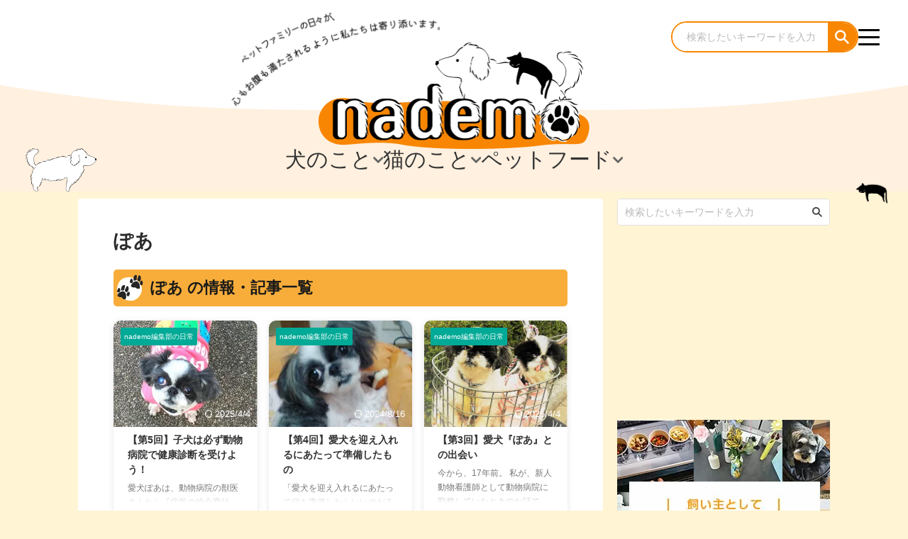

--- FILE ---
content_type: text/html; charset=UTF-8
request_url: https://nademo.jp/opentag/poa/
body_size: 44339
content:

<!DOCTYPE html>
<!--[if lt IE 7]>
<html class="ie6" lang="ja"> <![endif]-->
<!--[if IE 7]>
<html class="i7" lang="ja"> <![endif]-->
<!--[if IE 8]>
<html class="ie" lang="ja"> <![endif]-->
<!--[if gt IE 8]><!-->
<html lang="ja" class="s-navi-search-overlay ">
<!--<![endif]-->
<head prefix="og: http://ogp.me/ns# fb: http://ogp.me/ns/fb# article: http://ogp.me/ns/article#">
<!-- wexal_pst_init.js does not exist -->
<!-- engagement_delay.js does not exist -->
<!-- proxy.php does not exists -->
<link rel="dns-prefetch" href="//pagead2.googlesyndication.com/">
<link rel="preconnect" href="//pagead2.googlesyndication.com/">
<link rel="dns-prefetch" href="//use.fontawesome.com/">
<link rel="dns-prefetch" href="//analytics.ahrefs.com/">
<link rel="dns-prefetch" href="//ajax.googleapis.com/">
<link rel="dns-prefetch" href="//www.googletagmanager.com/">
<link rel="dns-prefetch" href="//aml.valuecommerce.com/">
<link rel="dns-prefetch" href="//www.google.com/">
<link rel="dns-prefetch" href="//kit.fontawesome.com/">
<link rel="dns-prefetch" href="//securepubads.g.doubleclick.net/">
<!-- Google adsense -->
<script async src="https://pagead2.googlesyndication.com/pagead/js/adsbygoogle.js?client=ca-pub-9715306076232137" crossorigin="anonymous"></script>
<!-- End Google adsense -->
<!-- Google Ad Manager -->
<script async src="https://securepubads.g.doubleclick.net/tag/js/gpt.js" crossorigin="anonymous"></script>
<script>
		  window.googletag = window.googletag || {cmd: []};
		  googletag.cmd.push(function() {
		    googletag.defineSlot('/23300094581/nademo_all_unit', [MISSING_WIDTH, MISSING_HEIGHT], 'div-gpt-ad-1754616836645-0').addService(googletag.pubads());
		    googletag.pubads().enableSingleRequest();
		    googletag.enableServices();
		  });
		</script>
<!-- End Google Ad Manager -->
<!-- Google Tag Manager -->
<script>(function(w,d,s,l,i){w[l]=w[l]||[];w[l].push({'gtm.start':
		new Date().getTime(),event:'gtm.js'});var f=d.getElementsByTagName(s)[0],
		j=d.createElement(s),dl=l!='dataLayer'?'&l='+l:'';j.async=true;j.src=
		'https://www.googletagmanager.com/gtm.js?id='+i+dl;f.parentNode.insertBefore(j,f);
		})(window,document,'script','dataLayer','GTM-K3P25CV');</script>
<!-- End Google Tag Manager -->
<!-- Start fontawesome -->
<link href="https://cdnjs.cloudflare.com/ajax/libs/font-awesome/6.5.2/css/fontawesome.min.css" rel="stylesheet">
<!--<link href="https://use.fontawesome.com/releases/v6.2.0/css/all.css" rel="stylesheet">-->
<!--<script defer src="https://use.fontawesome.com/releases/v6.5.2/js/all.js"></script>-->
<!--kitver <script src="https://kit.fontawesome.com/c9d9db5aa7.js" crossorigin="anonymous"></script>-->
<!-- End fontawesome -->
<!-- value LinkSwitch -->
<script type="text/javascript" language="javascript">
    		var vc_pid = "888716865";
		</script><script type="text/javascript" src="//aml.valuecommerce.com/vcdal.js" async></script>
<!-- End value LinkSwitch -->
<!-- Ahrefs -->
<script src="https://analytics.ahrefs.com/analytics.js" data-key="y009HNFOKMBiV5+D0dLCiA" async></script>
<!-- End Ahrefs -->
<meta charset="UTF-8">
<meta name="viewport" content="width=device-width,initial-scale=1.0,user-scalable=no,viewport-fit=cover">
<meta name="format-detection" content="telephone=no">
<meta name="referrer" content="no-referrer-when-downgrade"/>
<meta name="twitter:card" content="summary_large_image"></meta>
<meta name="robots" content="noindex,follow">
<link rel="alternate" type="application/rss+xml" title="ペットメディア【nademo [なでも]】 RSS Feed" href="https://nademo.jp/feed/"/>
<link rel="pingback" href="https://nademo.jp/xmlrpc.php">
<!--[if lt IE 9]>
		<script src="https://nademo.jp/wp-content/themes/affinger/js/html5shiv.js"></script>
		<![endif]-->
<meta name='robots' content='max-image-preview:large'/>
<style>img:is([sizes="auto" i], [sizes^="auto," i]) { contain-intrinsic-size: 3000px 1500px }</style>
<title>ぽあ nademo キーワード nademo ペットメディア【nademo [なでも]】</title>
<link rel='dns-prefetch' href='//ajax.googleapis.com'/>
<script type="text/javascript">
/* <![CDATA[ */
window._wpemojiSettings = {"baseUrl":"https:\/\/s.w.org\/images\/core\/emoji\/16.0.1\/72x72\/","ext":".png","svgUrl":"https:\/\/s.w.org\/images\/core\/emoji\/16.0.1\/svg\/","svgExt":".svg","source":{"concatemoji":"https:\/\/nademo.jp\/wp-includes\/js\/wp-emoji-release.min.js?ver=6.8.3"}};
/*! This file is auto-generated */
!function(s,n){var o,i,e;function c(e){try{var t={supportTests:e,timestamp:(new Date).valueOf()};sessionStorage.setItem(o,JSON.stringify(t))}catch(e){}}function p(e,t,n){e.clearRect(0,0,e.canvas.width,e.canvas.height),e.fillText(t,0,0);var t=new Uint32Array(e.getImageData(0,0,e.canvas.width,e.canvas.height).data),a=(e.clearRect(0,0,e.canvas.width,e.canvas.height),e.fillText(n,0,0),new Uint32Array(e.getImageData(0,0,e.canvas.width,e.canvas.height).data));return t.every(function(e,t){return e===a[t]})}function u(e,t){e.clearRect(0,0,e.canvas.width,e.canvas.height),e.fillText(t,0,0);for(var n=e.getImageData(16,16,1,1),a=0;a<n.data.length;a++)if(0!==n.data[a])return!1;return!0}function f(e,t,n,a){switch(t){case"flag":return n(e,"\ud83c\udff3\ufe0f\u200d\u26a7\ufe0f","\ud83c\udff3\ufe0f\u200b\u26a7\ufe0f")?!1:!n(e,"\ud83c\udde8\ud83c\uddf6","\ud83c\udde8\u200b\ud83c\uddf6")&&!n(e,"\ud83c\udff4\udb40\udc67\udb40\udc62\udb40\udc65\udb40\udc6e\udb40\udc67\udb40\udc7f","\ud83c\udff4\u200b\udb40\udc67\u200b\udb40\udc62\u200b\udb40\udc65\u200b\udb40\udc6e\u200b\udb40\udc67\u200b\udb40\udc7f");case"emoji":return!a(e,"\ud83e\udedf")}return!1}function g(e,t,n,a){var r="undefined"!=typeof WorkerGlobalScope&&self instanceof WorkerGlobalScope?new OffscreenCanvas(300,150):s.createElement("canvas"),o=r.getContext("2d",{willReadFrequently:!0}),i=(o.textBaseline="top",o.font="600 32px Arial",{});return e.forEach(function(e){i[e]=t(o,e,n,a)}),i}function t(e){var t=s.createElement("script");t.src=e,t.defer=!0,s.head.appendChild(t)}"undefined"!=typeof Promise&&(o="wpEmojiSettingsSupports",i=["flag","emoji"],n.supports={everything:!0,everythingExceptFlag:!0},e=new Promise(function(e){s.addEventListener("DOMContentLoaded",e,{once:!0})}),new Promise(function(t){var n=function(){try{var e=JSON.parse(sessionStorage.getItem(o));if("object"==typeof e&&"number"==typeof e.timestamp&&(new Date).valueOf()<e.timestamp+604800&&"object"==typeof e.supportTests)return e.supportTests}catch(e){}return null}();if(!n){if("undefined"!=typeof Worker&&"undefined"!=typeof OffscreenCanvas&&"undefined"!=typeof URL&&URL.createObjectURL&&"undefined"!=typeof Blob)try{var e="postMessage("+g.toString()+"("+[JSON.stringify(i),f.toString(),p.toString(),u.toString()].join(",")+"));",a=new Blob([e],{type:"text/javascript"}),r=new Worker(URL.createObjectURL(a),{name:"wpTestEmojiSupports"});return void(r.onmessage=function(e){c(n=e.data),r.terminate(),t(n)})}catch(e){}c(n=g(i,f,p,u))}t(n)}).then(function(e){for(var t in e)n.supports[t]=e[t],n.supports.everything=n.supports.everything&&n.supports[t],"flag"!==t&&(n.supports.everythingExceptFlag=n.supports.everythingExceptFlag&&n.supports[t]);n.supports.everythingExceptFlag=n.supports.everythingExceptFlag&&!n.supports.flag,n.DOMReady=!1,n.readyCallback=function(){n.DOMReady=!0}}).then(function(){return e}).then(function(){var e;n.supports.everything||(n.readyCallback(),(e=n.source||{}).concatemoji?t(e.concatemoji):e.wpemoji&&e.twemoji&&(t(e.twemoji),t(e.wpemoji)))}))}((window,document),window._wpemojiSettings);
/* ]]> */
</script>
<link rel='stylesheet' id='wp-block-library-css' href='https://nademo.jp/wp-includes/css/dist/block-library/style.min.css?ver=6.8.3' type='text/css' media='all'/>
<style id='classic-theme-styles-inline-css' type='text/css'>
/*! This file is auto-generated */
.wp-block-button__link{color:#fff;background-color:#32373c;border-radius:9999px;box-shadow:none;text-decoration:none;padding:calc(.667em + 2px) calc(1.333em + 2px);font-size:1.125em}.wp-block-file__button{background:#32373c;color:#fff;text-decoration:none}
</style>
<style id='qsm-quiz-style-inline-css' type='text/css'>


</style>
<style id='global-styles-inline-css' type='text/css'>
:root{--wp--preset--aspect-ratio--square: 1;--wp--preset--aspect-ratio--4-3: 4/3;--wp--preset--aspect-ratio--3-4: 3/4;--wp--preset--aspect-ratio--3-2: 3/2;--wp--preset--aspect-ratio--2-3: 2/3;--wp--preset--aspect-ratio--16-9: 16/9;--wp--preset--aspect-ratio--9-16: 9/16;--wp--preset--color--black: #000000;--wp--preset--color--cyan-bluish-gray: #abb8c3;--wp--preset--color--white: #ffffff;--wp--preset--color--pale-pink: #f78da7;--wp--preset--color--vivid-red: #cf2e2e;--wp--preset--color--luminous-vivid-orange: #ff6900;--wp--preset--color--luminous-vivid-amber: #fcb900;--wp--preset--color--light-green-cyan: #eefaff;--wp--preset--color--vivid-green-cyan: #00d084;--wp--preset--color--pale-cyan-blue: #8ed1fc;--wp--preset--color--vivid-cyan-blue: #0693e3;--wp--preset--color--vivid-purple: #9b51e0;--wp--preset--color--soft-red: #e92f3d;--wp--preset--color--light-grayish-red: #fdf0f2;--wp--preset--color--vivid-yellow: #ffc107;--wp--preset--color--very-pale-yellow: #fffde7;--wp--preset--color--very-light-gray: #fafafa;--wp--preset--color--very-dark-gray: #313131;--wp--preset--color--original-color-a: #00B900;--wp--preset--color--original-color-b: #f4fff4;--wp--preset--color--original-color-c: #F3E5F5;--wp--preset--color--original-color-d: #9E9D24;--wp--preset--gradient--vivid-cyan-blue-to-vivid-purple: linear-gradient(135deg,rgba(6,147,227,1) 0%,rgb(155,81,224) 100%);--wp--preset--gradient--light-green-cyan-to-vivid-green-cyan: linear-gradient(135deg,rgb(122,220,180) 0%,rgb(0,208,130) 100%);--wp--preset--gradient--luminous-vivid-amber-to-luminous-vivid-orange: linear-gradient(135deg,rgba(252,185,0,1) 0%,rgba(255,105,0,1) 100%);--wp--preset--gradient--luminous-vivid-orange-to-vivid-red: linear-gradient(135deg,rgba(255,105,0,1) 0%,rgb(207,46,46) 100%);--wp--preset--gradient--very-light-gray-to-cyan-bluish-gray: linear-gradient(135deg,rgb(238,238,238) 0%,rgb(169,184,195) 100%);--wp--preset--gradient--cool-to-warm-spectrum: linear-gradient(135deg,rgb(74,234,220) 0%,rgb(151,120,209) 20%,rgb(207,42,186) 40%,rgb(238,44,130) 60%,rgb(251,105,98) 80%,rgb(254,248,76) 100%);--wp--preset--gradient--blush-light-purple: linear-gradient(135deg,rgb(255,206,236) 0%,rgb(152,150,240) 100%);--wp--preset--gradient--blush-bordeaux: linear-gradient(135deg,rgb(254,205,165) 0%,rgb(254,45,45) 50%,rgb(107,0,62) 100%);--wp--preset--gradient--luminous-dusk: linear-gradient(135deg,rgb(255,203,112) 0%,rgb(199,81,192) 50%,rgb(65,88,208) 100%);--wp--preset--gradient--pale-ocean: linear-gradient(135deg,rgb(255,245,203) 0%,rgb(182,227,212) 50%,rgb(51,167,181) 100%);--wp--preset--gradient--electric-grass: linear-gradient(135deg,rgb(202,248,128) 0%,rgb(113,206,126) 100%);--wp--preset--gradient--midnight: linear-gradient(135deg,rgb(2,3,129) 0%,rgb(40,116,252) 100%);--wp--preset--font-size--small: .8em;--wp--preset--font-size--medium: 20px;--wp--preset--font-size--large: 1.5em;--wp--preset--font-size--x-large: 42px;--wp--preset--font-size--st-regular: 1em;--wp--preset--font-size--huge: 3em;--wp--preset--spacing--20: 0.44rem;--wp--preset--spacing--30: 0.67rem;--wp--preset--spacing--40: 1rem;--wp--preset--spacing--50: 1.5rem;--wp--preset--spacing--60: 2.25rem;--wp--preset--spacing--70: 3.38rem;--wp--preset--spacing--80: 5.06rem;--wp--preset--shadow--natural: 6px 6px 9px rgba(0, 0, 0, 0.2);--wp--preset--shadow--deep: 12px 12px 50px rgba(0, 0, 0, 0.4);--wp--preset--shadow--sharp: 6px 6px 0px rgba(0, 0, 0, 0.2);--wp--preset--shadow--outlined: 6px 6px 0px -3px rgba(255, 255, 255, 1), 6px 6px rgba(0, 0, 0, 1);--wp--preset--shadow--crisp: 6px 6px 0px rgba(0, 0, 0, 1);}:where(.is-layout-flex){gap: 0.5em;}:where(.is-layout-grid){gap: 0.5em;}body .is-layout-flex{display: flex;}.is-layout-flex{flex-wrap: wrap;align-items: center;}.is-layout-flex > :is(*, div){margin: 0;}body .is-layout-grid{display: grid;}.is-layout-grid > :is(*, div){margin: 0;}:where(.wp-block-columns.is-layout-flex){gap: 2em;}:where(.wp-block-columns.is-layout-grid){gap: 2em;}:where(.wp-block-post-template.is-layout-flex){gap: 1.25em;}:where(.wp-block-post-template.is-layout-grid){gap: 1.25em;}.has-black-color{color: var(--wp--preset--color--black) !important;}.has-cyan-bluish-gray-color{color: var(--wp--preset--color--cyan-bluish-gray) !important;}.has-white-color{color: var(--wp--preset--color--white) !important;}.has-pale-pink-color{color: var(--wp--preset--color--pale-pink) !important;}.has-vivid-red-color{color: var(--wp--preset--color--vivid-red) !important;}.has-luminous-vivid-orange-color{color: var(--wp--preset--color--luminous-vivid-orange) !important;}.has-luminous-vivid-amber-color{color: var(--wp--preset--color--luminous-vivid-amber) !important;}.has-light-green-cyan-color{color: var(--wp--preset--color--light-green-cyan) !important;}.has-vivid-green-cyan-color{color: var(--wp--preset--color--vivid-green-cyan) !important;}.has-pale-cyan-blue-color{color: var(--wp--preset--color--pale-cyan-blue) !important;}.has-vivid-cyan-blue-color{color: var(--wp--preset--color--vivid-cyan-blue) !important;}.has-vivid-purple-color{color: var(--wp--preset--color--vivid-purple) !important;}.has-black-background-color{background-color: var(--wp--preset--color--black) !important;}.has-cyan-bluish-gray-background-color{background-color: var(--wp--preset--color--cyan-bluish-gray) !important;}.has-white-background-color{background-color: var(--wp--preset--color--white) !important;}.has-pale-pink-background-color{background-color: var(--wp--preset--color--pale-pink) !important;}.has-vivid-red-background-color{background-color: var(--wp--preset--color--vivid-red) !important;}.has-luminous-vivid-orange-background-color{background-color: var(--wp--preset--color--luminous-vivid-orange) !important;}.has-luminous-vivid-amber-background-color{background-color: var(--wp--preset--color--luminous-vivid-amber) !important;}.has-light-green-cyan-background-color{background-color: var(--wp--preset--color--light-green-cyan) !important;}.has-vivid-green-cyan-background-color{background-color: var(--wp--preset--color--vivid-green-cyan) !important;}.has-pale-cyan-blue-background-color{background-color: var(--wp--preset--color--pale-cyan-blue) !important;}.has-vivid-cyan-blue-background-color{background-color: var(--wp--preset--color--vivid-cyan-blue) !important;}.has-vivid-purple-background-color{background-color: var(--wp--preset--color--vivid-purple) !important;}.has-black-border-color{border-color: var(--wp--preset--color--black) !important;}.has-cyan-bluish-gray-border-color{border-color: var(--wp--preset--color--cyan-bluish-gray) !important;}.has-white-border-color{border-color: var(--wp--preset--color--white) !important;}.has-pale-pink-border-color{border-color: var(--wp--preset--color--pale-pink) !important;}.has-vivid-red-border-color{border-color: var(--wp--preset--color--vivid-red) !important;}.has-luminous-vivid-orange-border-color{border-color: var(--wp--preset--color--luminous-vivid-orange) !important;}.has-luminous-vivid-amber-border-color{border-color: var(--wp--preset--color--luminous-vivid-amber) !important;}.has-light-green-cyan-border-color{border-color: var(--wp--preset--color--light-green-cyan) !important;}.has-vivid-green-cyan-border-color{border-color: var(--wp--preset--color--vivid-green-cyan) !important;}.has-pale-cyan-blue-border-color{border-color: var(--wp--preset--color--pale-cyan-blue) !important;}.has-vivid-cyan-blue-border-color{border-color: var(--wp--preset--color--vivid-cyan-blue) !important;}.has-vivid-purple-border-color{border-color: var(--wp--preset--color--vivid-purple) !important;}.has-vivid-cyan-blue-to-vivid-purple-gradient-background{background: var(--wp--preset--gradient--vivid-cyan-blue-to-vivid-purple) !important;}.has-light-green-cyan-to-vivid-green-cyan-gradient-background{background: var(--wp--preset--gradient--light-green-cyan-to-vivid-green-cyan) !important;}.has-luminous-vivid-amber-to-luminous-vivid-orange-gradient-background{background: var(--wp--preset--gradient--luminous-vivid-amber-to-luminous-vivid-orange) !important;}.has-luminous-vivid-orange-to-vivid-red-gradient-background{background: var(--wp--preset--gradient--luminous-vivid-orange-to-vivid-red) !important;}.has-very-light-gray-to-cyan-bluish-gray-gradient-background{background: var(--wp--preset--gradient--very-light-gray-to-cyan-bluish-gray) !important;}.has-cool-to-warm-spectrum-gradient-background{background: var(--wp--preset--gradient--cool-to-warm-spectrum) !important;}.has-blush-light-purple-gradient-background{background: var(--wp--preset--gradient--blush-light-purple) !important;}.has-blush-bordeaux-gradient-background{background: var(--wp--preset--gradient--blush-bordeaux) !important;}.has-luminous-dusk-gradient-background{background: var(--wp--preset--gradient--luminous-dusk) !important;}.has-pale-ocean-gradient-background{background: var(--wp--preset--gradient--pale-ocean) !important;}.has-electric-grass-gradient-background{background: var(--wp--preset--gradient--electric-grass) !important;}.has-midnight-gradient-background{background: var(--wp--preset--gradient--midnight) !important;}.has-small-font-size{font-size: var(--wp--preset--font-size--small) !important;}.has-medium-font-size{font-size: var(--wp--preset--font-size--medium) !important;}.has-large-font-size{font-size: var(--wp--preset--font-size--large) !important;}.has-x-large-font-size{font-size: var(--wp--preset--font-size--x-large) !important;}
:where(.wp-block-post-template.is-layout-flex){gap: 1.25em;}:where(.wp-block-post-template.is-layout-grid){gap: 1.25em;}
:where(.wp-block-columns.is-layout-flex){gap: 2em;}:where(.wp-block-columns.is-layout-grid){gap: 2em;}
:root :where(.wp-block-pullquote){font-size: 1.5em;line-height: 1.6;}
</style>
<link rel='stylesheet' id='parent-style-css' href='https://nademo.jp/wp-content/themes/affinger/style.css?ver=6.8.3' type='text/css' media='all'/>
<link rel='stylesheet' id='child-style-css' href='https://nademo.jp/wp-content/themes/affinger-child/style.css?ver=6.8.3' type='text/css' media='all'/>
<link rel='stylesheet' id='swiper-style-css' href='https://nademo.jp/wp-content/themes/affinger-child/css/swiper.css?ver=6.8.3' type='text/css' media='all'/>
<link rel='stylesheet' id='page-home-style-css' href='https://nademo.jp/wp-content/themes/affinger-child/page-home/css/page-home.css?ver=1724387936' type='text/css' media='all'/>
<link rel='stylesheet' id='single-css' href='https://nademo.jp/wp-content/themes/affinger/st-rankcss.php' type='text/css' media='all'/>
<link rel='stylesheet' id='normalize-css' href='https://nademo.jp/wp-content/themes/affinger/css/normalize.css?ver=1.5.9' type='text/css' media='all'/>
<link rel='stylesheet' id='font-awesome-css' href='https://nademo.jp/wp-content/themes/affinger-child/css/fontawesome/css/font-awesome.min.css?ver=4.7.0' type='text/css' media='all'/>
<link rel='stylesheet' id='font-awesome-animation-css' href='https://nademo.jp/wp-content/themes/affinger-child/css/fontawesome/css/font-awesome-animation.min.css?ver=6.8.3' type='text/css' media='all'/>
<link rel='stylesheet' id='st_svg-css' href='https://nademo.jp/wp-content/themes/affinger/st_svg/style.css?ver=6.8.3' type='text/css' media='all'/>
<link rel='stylesheet' id='slick-css' href='https://nademo.jp/wp-content/themes/affinger-child/vendor/slick/slick.css?ver=1.8.0' type='text/css' media='all'/>
<link rel='stylesheet' id='slick-theme-css' href='https://nademo.jp/wp-content/themes/affinger-child/vendor/slick/slick-theme.css?ver=1.8.0' type='text/css' media='all'/>
<link rel='stylesheet' id='style-css' href='https://nademo.jp/wp-content/themes/affinger/style.css?ver=6.8.3' type='text/css' media='all'/>
<link rel='stylesheet' id='st-themecss-css' href='https://nademo.jp/wp-content/themes/affinger/st-themecss-loader.php?ver=6.8.3' type='text/css' media='all'/>
<script type="text/javascript" defer='defer' src="//ajax.googleapis.com/ajax/libs/jquery/1.11.3/jquery.min.js?ver=1.11.3" id="jquery-js"></script>
<link rel="https://api.w.org/" href="https://nademo.jp/wp-json/"/><link rel="alternate" title="JSON" type="application/json" href="https://nademo.jp/wp-json/wp/v2/opentag/962"/><meta name="robots" content="noindex, follow"/>
<noscript><style>.lazyload[data-src]{display:none !important;}</style></noscript><style>.lazyload{background-image:none !important;}.lazyload:before{background-image:none !important;}</style><style type="text/css" id="custom-background-css">
body.custom-background { background-color: #fff4d3; }
</style>
<link rel="icon" href="https://nademo.jp/wp-content/uploads/cropped-fav03-32x32.png" sizes="32x32"/>
<link rel="icon" href="https://nademo.jp/wp-content/uploads/cropped-fav03-192x192.png" sizes="192x192"/>
<link rel="apple-touch-icon" href="https://nademo.jp/wp-content/uploads/cropped-fav03-180x180.png"/>
<meta name="msapplication-TileImage" content="https://nademo.jp/wp-content/uploads/cropped-fav03-270x270.png"/>
<style type="text/css" id="wp-custom-css">
			.grecaptcha-badge { visibility: hidden; }

.sidenademo a,
.sidecategory a{
	text-decoration: none;
	color: #000000;
	font-size: 90%;
	font-weight: bold;
	display: block;
	cursor: pointer;
}

.side_btn{
  cursor: pointer;
  transition: all 0.5s;
}

.side_btn:hover{
  opacity: 0.5;
}

body #st-ami .ph-fv:after {
    content: none !important;
    background: none !important;
    background-image: none !important;
    width: 0 !important;
    height: 0 !important;
}		</style>
<style>
.ai-viewports                 {--ai: 1;}
.ai-viewport-3                { display: none !important;}
.ai-viewport-2                { display: none !important;}
.ai-viewport-1                { display: inherit !important;}
.ai-viewport-0                { display: none !important;}
@media (min-width: 768px) and (max-width: 979px) {
.ai-viewport-1                { display: none !important;}
.ai-viewport-2                { display: inherit !important;}
}
@media (max-width: 767px) {
.ai-viewport-1                { display: none !important;}
.ai-viewport-3                { display: inherit !important;}
}
.ai-rotate {position: relative;}
.ai-rotate-hidden {visibility: hidden;}
.ai-rotate-hidden-2 {position: absolute; top: 0; left: 0; width: 100%; height: 100%;}
.ai-list-data, .ai-ip-data, .ai-filter-check, .ai-fallback, .ai-list-block, .ai-list-block-ip, .ai-list-block-filter {visibility: hidden; position: absolute; width: 50%; height: 1px; top: -1000px; z-index: -9999; margin: 0px!important;}
.ai-list-data, .ai-ip-data, .ai-filter-check, .ai-fallback {min-width: 1px;}
</style>
<!-- OGP -->
<meta property="og:type" content="website">
<meta property="og:title" content="ペットメディア【nademo [なでも]】">
<meta property="og:url" content="https://nademo.jp">
<meta property="og:description" content="">
<meta property="og:site_name" content="ペットメディア【nademo [なでも]】">
<meta property="og:image" content="https://nademo.jp/wp-content/themes/affinger/images/no-img.png">
<!-- /OGP -->
<script>
		(function (window, document, $, undefined) {
			'use strict';

			$(function(){
			$('.entry-content a[href^=http]')
				.not('[href*="'+location.hostname+'"]')
				.attr({target:"_blank"})
			;})
		}(window, window.document, jQuery));
	</script>
<script>
	(function (window, document, $, undefined) {
		'use strict';

		var SlideBox = (function () {
			/**
			 * @param $element
			 *
			 * @constructor
			 */
			function SlideBox($element) {
				this._$element = $element;
			}

			SlideBox.prototype.$content = function () {
				return this._$element.find('[data-st-slidebox-content]');
			};

			SlideBox.prototype.$toggle = function () {
				return this._$element.find('[data-st-slidebox-toggle]');
			};

			SlideBox.prototype.$icon = function () {
				return this._$element.find('[data-st-slidebox-icon]');
			};

			SlideBox.prototype.$text = function () {
				return this._$element.find('[data-st-slidebox-text]');
			};

			SlideBox.prototype.is_expanded = function () {
				return !!(this._$element.filter('[data-st-slidebox-expanded="true"]').length);
			};

			SlideBox.prototype.expand = function () {
				var self = this;

				this.$content().slideDown()
					.promise()
					.then(function () {
						var $icon = self.$icon();
						var $text = self.$text();

						$icon.removeClass($icon.attr('data-st-slidebox-icon-collapsed'))
							.addClass($icon.attr('data-st-slidebox-icon-expanded'))

						$text.text($text.attr('data-st-slidebox-text-expanded'))

						self._$element.removeClass('is-collapsed')
							.addClass('is-expanded');

						self._$element.attr('data-st-slidebox-expanded', 'true');
					});
			};

			SlideBox.prototype.collapse = function () {
				var self = this;

				this.$content().slideUp()
					.promise()
					.then(function () {
						var $icon = self.$icon();
						var $text = self.$text();

						$icon.removeClass($icon.attr('data-st-slidebox-icon-expanded'))
							.addClass($icon.attr('data-st-slidebox-icon-collapsed'))

						$text.text($text.attr('data-st-slidebox-text-collapsed'))

						self._$element.removeClass('is-expanded')
							.addClass('is-collapsed');

						self._$element.attr('data-st-slidebox-expanded', 'false');
					});
			};

			SlideBox.prototype.toggle = function () {
				if (this.is_expanded()) {
					this.collapse();
				} else {
					this.expand();
				}
			};

			SlideBox.prototype.add_event_listeners = function () {
				var self = this;

				this.$toggle().on('click', function (event) {
					self.toggle();
				});
			};

			SlideBox.prototype.initialize = function () {
				this.add_event_listeners();
			};

			return SlideBox;
		}());

		function on_ready() {
			var slideBoxes = [];

			$('[data-st-slidebox]').each(function () {
				var $element = $(this);
				var slideBox = new SlideBox($element);

				slideBoxes.push(slideBox);

				slideBox.initialize();
			});

			return slideBoxes;
		}

		$(on_ready);
	}(window, window.document, jQuery));
</script>
<script>
	(function (window, document, $, undefined) {
		'use strict';

		$(function(){
			/* 第一階層のみの目次にクラスを挿入 */
			$("#toc_container:not(:has(ul ul))").addClass("only-toc");
			/* アコーディオンメニュー内のカテゴリーにクラス追加 */
			$(".st-ac-box ul:has(.cat-item)").each(function(){
				$(this).addClass("st-ac-cat");
			});
		});
	}(window, window.document, jQuery));
</script>
<script>
	(function (window, document, $, undefined) {
		'use strict';

		$(function(){
									$('.st-star').parent('.rankh4').css('padding-bottom','5px'); // スターがある場合のランキング見出し調整
		});
	}(window, window.document, jQuery));
</script>
<script>
		(function (window, document, $, undefined) {
			'use strict';

			$(function() {
				$('.is-style-st-paragraph-kaiwa').wrapInner('<span class="st-paragraph-kaiwa-text">');
			});
		}(window, window.document, jQuery));
	</script>
<script>
		(function (window, document, $, undefined) {
			'use strict';

			$(function() {
				$('.is-style-st-paragraph-kaiwa-b').wrapInner('<span class="st-paragraph-kaiwa-text">');
			});
		}(window, window.document, jQuery));
	</script>
<script>
	/* Gutenbergスタイルを調整 */
	(function (window, document, $, undefined) {
		'use strict';

		$(function() {
			$( '[class^="is-style-st-paragraph-"],[class*=" is-style-st-paragraph-"]' ).wrapInner( '<span class="st-noflex"></span>' );
		});
	}(window, window.document, jQuery));
</script>
</head>
<body ontouchstart="" class="archive tax-opentag term-poa term-962 custom-background wp-theme-affinger wp-child-theme-affinger-child st-af-ex not-front-page"> <!-- Google Tag Manager (noscript) -->
<noscript><iframe src="https://www.googletagmanager.com/ns.html?id=GTM-K3P25CV" height="0" width="0" style="display:none;visibility:hidden"></iframe></noscript>
<!-- End Google Tag Manager (noscript) -->
<div id="st-ami">
<div id="wrapper" class="">
<div id="wrapper-in">
<header id="st-headwide">
<div id="header-full">
<div id="headbox-bg">
<div id="headbox">
<div class="header-main">
<div class="header-img-wrap">
<div class="header-img-txt">
<img width="588" height="265" src="[data-uri]" class="attachment-400x400 size-400x400 lazyload" alt="" decoding="async" fetchpriority="high" data-src="https://nademo.jp/wp-content/uploads/ヘッダーテキスト.png" data-srcset="https://nademo.jp/wp-content/uploads/ヘッダーテキスト.png 588w, https://nademo.jp/wp-content/uploads/ヘッダーテキスト-300x135.png 300w" data-sizes="auto" data-eio-rwidth="588" data-eio-rheight="265"/><noscript><img width="588" height="265" src="https://nademo.jp/wp-content/uploads/ヘッダーテキスト.png" class="attachment-400x400 size-400x400" alt="" decoding="async" fetchpriority="high" srcset="https://nademo.jp/wp-content/uploads/ヘッダーテキスト.png 588w, https://nademo.jp/wp-content/uploads/ヘッダーテキスト-300x135.png 300w" sizes="(max-width: 588px) 100vw, 588px" data-eio="l"/></noscript> </div>
<div class="header-img-logo">
<a href="https://nademo.jp">
<img width="765" height="300" src="[data-uri]" class="attachment-400x400 size-400x400 lazyload" alt="ペットメディア【nademo [なでも] 】犬・猫・小動物との生活を応援" decoding="async" data-src="https://nademo.jp/wp-content/uploads/ヘッダーロゴ.png" data-srcset="https://nademo.jp/wp-content/uploads/ヘッダーロゴ.png 765w, https://nademo.jp/wp-content/uploads/ヘッダーロゴ-300x118.png 300w" data-sizes="auto" data-eio-rwidth="765" data-eio-rheight="300"/><noscript><img width="765" height="300" src="https://nademo.jp/wp-content/uploads/ヘッダーロゴ.png" class="attachment-400x400 size-400x400" alt="ペットメディア【nademo [なでも] 】犬・猫・小動物との生活を応援" decoding="async" srcset="https://nademo.jp/wp-content/uploads/ヘッダーロゴ.png 765w, https://nademo.jp/wp-content/uploads/ヘッダーロゴ-300x118.png 300w" sizes="(max-width: 765px) 100vw, 765px" data-eio="l"/></noscript> </a>
</div>
</div>
<div id="st-menubox">
<div id="st-menuwide">
<nav class="smanone clearfix"><ul id="menu-top%e3%83%a1%e3%83%8b%e3%83%a5%e3%83%bc" class="menu"><li id="menu-item-306" class="menu-item menu-item-type-taxonomy menu-item-object-category menu-item-has-children menu-item-has-no-description"><a href="https://nademo.jp/category/dog/"><div class="item-label">犬のこと</div></a>
<ul class="sub-menu">
<li class="menu-top-img"><img width="200" height="122" src="[data-uri]" class="attachment-100x100 size-100x100 lazyload" alt="" decoding="async" data-src="https://nademo.jp/wp-content/uploads/nademo_dog_1.png" data-eio-rwidth="200" data-eio-rheight="122"/><noscript><img width="200" height="122" src="https://nademo.jp/wp-content/uploads/nademo_dog_1.png" class="attachment-100x100 size-100x100" alt="" decoding="async" data-eio="l"/></noscript></li><li class="menu-top-line"></li><li class="menu-top-name"><a href="https://nademo.jp/category/dog/">犬のこと</a></li>	<li id="menu-item-1736" class="menu-item menu-item-type-taxonomy menu-item-object-category menu-item-has-no-description"><a href="https://nademo.jp/category/dog/dogmeal/"><div class="item-label">犬の食事</div></a></li>
<li id="menu-item-310" class="menu-item menu-item-type-taxonomy menu-item-object-category menu-item-has-no-description"><a href="https://nademo.jp/category/dog/dogtype/"><div class="item-label">犬種</div></a></li>
<li id="menu-item-1177" class="menu-item menu-item-type-taxonomy menu-item-object-category menu-item-has-no-description"><a href="https://nademo.jp/category/dog/dogwelcome/"><div class="item-label">犬のお迎え</div></a></li>
<li id="menu-item-2353" class="menu-item menu-item-type-taxonomy menu-item-object-category menu-item-has-no-description"><a href="https://nademo.jp/category/dog/dogcost/"><div class="item-label">犬の飼育費・値段</div></a></li>
<li id="menu-item-1477" class="menu-item menu-item-type-taxonomy menu-item-object-category menu-item-has-no-description"><a href="https://nademo.jp/category/dog/doghealth/"><div class="item-label">犬の病気・健康</div></a></li>
<li id="menu-item-1853" class="menu-item menu-item-type-taxonomy menu-item-object-category menu-item-has-no-description"><a href="https://nademo.jp/category/dog/dogcare/"><div class="item-label">犬のケア・お手入れ</div></a></li>
<li id="menu-item-2670" class="menu-item menu-item-type-taxonomy menu-item-object-category menu-item-has-no-description"><a href="https://nademo.jp/category/dog/dogtraining/"><div class="item-label">犬のしつけ</div></a></li>
<li id="menu-item-3121" class="menu-item menu-item-type-taxonomy menu-item-object-category menu-item-has-no-description"><a href="https://nademo.jp/category/dog/dogitem/"><div class="item-label">犬のアイテム</div></a></li>
<li id="menu-item-1979" class="menu-item menu-item-type-taxonomy menu-item-object-category menu-item-has-no-description"><a href="https://nademo.jp/category/dog/doggoout/"><div class="item-label">愛犬とお出かけ</div></a></li>
<li id="menu-item-2352" class="menu-item menu-item-type-taxonomy menu-item-object-category menu-item-has-no-description"><a href="https://nademo.jp/category/dog/dogparting/"><div class="item-label">愛犬とのお別れ</div></a></li>
<li id="menu-item-1180" class="menu-item menu-item-type-taxonomy menu-item-object-category menu-item-has-no-description"><a href="https://nademo.jp/category/dog/dogarticle/"><div class="item-label">わんコラム</div></a></li>
</ul>
</li>
<li id="menu-item-307" class="menu-item menu-item-type-taxonomy menu-item-object-category menu-item-has-children menu-item-has-no-description"><a href="https://nademo.jp/category/cat/"><div class="item-label">猫のこと</div></a>
<ul class="sub-menu">
<li class="menu-top-img"><img width="100" height="65" src="[data-uri]" class="attachment-100x100 size-100x100 lazyload" alt="猫" decoding="async" data-src="https://nademo.jp/wp-content/uploads/nademo_cat_1.png" data-eio-rwidth="100" data-eio-rheight="65"/><noscript><img width="100" height="65" src="https://nademo.jp/wp-content/uploads/nademo_cat_1.png" class="attachment-100x100 size-100x100" alt="猫" decoding="async" data-eio="l"/></noscript></li><li class="menu-top-line"></li><li class="menu-top-name"><a href="https://nademo.jp/category/cat/">猫のこと</a></li>	<li id="menu-item-2359" class="menu-item menu-item-type-taxonomy menu-item-object-category menu-item-has-no-description"><a href="https://nademo.jp/category/cat/catmeal/"><div class="item-label">猫の食事</div></a></li>
<li id="menu-item-312" class="menu-item menu-item-type-taxonomy menu-item-object-category menu-item-has-no-description"><a href="https://nademo.jp/category/cat/cattype/"><div class="item-label">猫種</div></a></li>
<li id="menu-item-2057" class="menu-item menu-item-type-taxonomy menu-item-object-category menu-item-has-no-description"><a href="https://nademo.jp/category/cat/catwelcome/"><div class="item-label">猫のお迎え</div></a></li>
<li id="menu-item-3120" class="menu-item menu-item-type-taxonomy menu-item-object-category menu-item-has-no-description"><a href="https://nademo.jp/category/cat/catcost/"><div class="item-label">猫の飼育費・値段</div></a></li>
<li id="menu-item-1980" class="menu-item menu-item-type-taxonomy menu-item-object-category menu-item-has-no-description"><a href="https://nademo.jp/category/cat/cathealth/"><div class="item-label">猫の病気・健康</div></a></li>
<li id="menu-item-1737" class="menu-item menu-item-type-taxonomy menu-item-object-category menu-item-has-no-description"><a href="https://nademo.jp/category/cat/catcare/"><div class="item-label">猫のケア・お手入れ</div></a></li>
<li id="menu-item-1181" class="menu-item menu-item-type-taxonomy menu-item-object-category menu-item-has-no-description"><a href="https://nademo.jp/category/cat/cattraining/"><div class="item-label">猫のしつけ</div></a></li>
<li id="menu-item-3122" class="menu-item menu-item-type-taxonomy menu-item-object-category menu-item-has-no-description"><a href="https://nademo.jp/category/cat/catitem/"><div class="item-label">猫のアイテム</div></a></li>
<li id="menu-item-2764" class="menu-item menu-item-type-taxonomy menu-item-object-category menu-item-has-no-description"><a href="https://nademo.jp/category/cat/catgoout/"><div class="item-label">愛猫とお出かけ</div></a></li>
<li id="menu-item-1810" class="menu-item menu-item-type-taxonomy menu-item-object-category menu-item-has-no-description"><a href="https://nademo.jp/category/cat/catparting/"><div class="item-label">愛猫とのお別れ</div></a></li>
<li id="menu-item-1183" class="menu-item menu-item-type-taxonomy menu-item-object-category menu-item-has-no-description"><a href="https://nademo.jp/category/cat/catarticle/"><div class="item-label">にゃんコラム</div></a></li>
</ul>
</li>
<li id="menu-item-44592" class="menu-item menu-item-type-custom menu-item-object-custom menu-item-has-children menu-item-has-no-description"><a href="https://nademo.jp/category/food/"><div class="item-label">ペットフード</div></a>
<ul class="sub-menu">
<li class="menu-top-img"><img width="162" height="89" src="[data-uri]" class="attachment-100x100 size-100x100 lazyload" alt="" decoding="async" data-src="https://nademo.jp/wp-content/uploads/gohan.png" data-eio-rwidth="162" data-eio-rheight="89"/><noscript><img width="162" height="89" src="https://nademo.jp/wp-content/uploads/gohan.png" class="attachment-100x100 size-100x100" alt="" decoding="async" data-eio="l"/></noscript></li><li class="menu-top-line"></li><li class="menu-top-name"><a href="https://nademo.jp/category/food/">ペットフード</a></li>	<li id="menu-item-309" class="menu-item menu-item-type-taxonomy menu-item-object-category menu-item-has-no-description"><a href="https://nademo.jp/category/food/dogfood/"><div class="item-label">ドッグフード</div></a></li>
<li id="menu-item-311" class="menu-item menu-item-type-taxonomy menu-item-object-category menu-item-has-no-description"><a href="https://nademo.jp/category/food/catfood/"><div class="item-label">キャットフード</div></a></li>
<li id="menu-item-44594" class="menu-item menu-item-type-custom menu-item-object-custom menu-item-has-no-description"><a href="https://nademo.jp/category/food/nademofood/"><div class="item-label">なでもごはん</div></a></li>
</ul>
</li>
</ul></nav> </div>
</div>
</div>
<div class="header-sub">
<div class="header-search-wrap">
<div id="search" class="search-custom-d">
<form method="get" id="searchform" action="https://nademo.jp/">
<label class="hidden" for="s">
</label>
<input type="text" placeholder="検索したいキーワードを入力" value="" name="s" id="s"/>
<input type="submit" value="&#xf002;" class="st-fa" id="searchsubmit"/>
</form>
</div>
<!-- /stinger -->
</div>
<div class="header-menu-wrap">
<input id="menu-btn-check" type="checkbox">
<label class="menu-btn menu-btn--open" for="menu-btn-check">
<span class="menu-btn-icon"></span>
</label>
<div class="sp-menu">
<div class="sp-menu-in">
<div class="sp-menu-header">
<img width="598" height="120" src="[data-uri]" class="attachment-300x100 size-300x100 lazyload" alt="ペットメディア【nademo [なでも] 】犬・猫・小動物との生活を応援" decoding="async" data-src="https://nademo.jp/wp-content/uploads/ロゴ_2.png" data-srcset="https://nademo.jp/wp-content/uploads/ロゴ_2.png 598w, https://nademo.jp/wp-content/uploads/ロゴ_2-300x60.png 300w" data-sizes="auto" data-eio-rwidth="598" data-eio-rheight="120"/><noscript><img width="598" height="120" src="https://nademo.jp/wp-content/uploads/ロゴ_2.png" class="attachment-300x100 size-300x100" alt="ペットメディア【nademo [なでも] 】犬・猫・小動物との生活を応援" decoding="async" srcset="https://nademo.jp/wp-content/uploads/ロゴ_2.png 598w, https://nademo.jp/wp-content/uploads/ロゴ_2-300x60.png 300w" sizes="(max-width: 598px) 100vw, 598px" data-eio="l"/></noscript> <label class="menu-btn menu-btn--close" for="menu-btn-check">
<span class="menu-btn-icon"></span>
</label>
</div>
<div class="sp-menu-content">
<div class="header-search-wrap">
<div id="search" class="search-custom-d">
<form method="get" id="searchform" action="https://nademo.jp/">
<label class="hidden" for="s">
</label>
<input type="text" placeholder="検索したいキーワードを入力" value="" name="s" id="s"/>
<input type="submit" value="&#xf002;" class="st-fa" id="searchsubmit"/>
</form>
</div>
<!-- /stinger -->
</div>
<div class="sp-menu-nav">
<nav class="smanone clearfix"><ul id="menu-top%e3%83%a1%e3%83%8b%e3%83%a5%e3%83%bc-1" class="menu"><li id="menu-item-306" class="menu-item menu-item-type-taxonomy menu-item-object-category menu-item-has-children menu-item-has-no-description"><a href="https://nademo.jp/category/dog/"><div class="item-label">犬のこと</div></a>
<ul class="sub-menu">
<li class="menu-top-img"><img width="200" height="122" src="[data-uri]" class="attachment-100x100 size-100x100 lazyload" alt="" decoding="async" data-src="https://nademo.jp/wp-content/uploads/nademo_dog_1.png" data-eio-rwidth="200" data-eio-rheight="122"/><noscript><img width="200" height="122" src="https://nademo.jp/wp-content/uploads/nademo_dog_1.png" class="attachment-100x100 size-100x100" alt="" decoding="async" data-eio="l"/></noscript></li><li class="menu-top-line"></li><li class="menu-top-name"><a href="https://nademo.jp/category/dog/">犬のこと</a></li>	<li id="menu-item-1736" class="menu-item menu-item-type-taxonomy menu-item-object-category menu-item-has-no-description"><a href="https://nademo.jp/category/dog/dogmeal/"><div class="item-label">犬の食事</div></a></li>
<li id="menu-item-310" class="menu-item menu-item-type-taxonomy menu-item-object-category menu-item-has-no-description"><a href="https://nademo.jp/category/dog/dogtype/"><div class="item-label">犬種</div></a></li>
<li id="menu-item-1177" class="menu-item menu-item-type-taxonomy menu-item-object-category menu-item-has-no-description"><a href="https://nademo.jp/category/dog/dogwelcome/"><div class="item-label">犬のお迎え</div></a></li>
<li id="menu-item-2353" class="menu-item menu-item-type-taxonomy menu-item-object-category menu-item-has-no-description"><a href="https://nademo.jp/category/dog/dogcost/"><div class="item-label">犬の飼育費・値段</div></a></li>
<li id="menu-item-1477" class="menu-item menu-item-type-taxonomy menu-item-object-category menu-item-has-no-description"><a href="https://nademo.jp/category/dog/doghealth/"><div class="item-label">犬の病気・健康</div></a></li>
<li id="menu-item-1853" class="menu-item menu-item-type-taxonomy menu-item-object-category menu-item-has-no-description"><a href="https://nademo.jp/category/dog/dogcare/"><div class="item-label">犬のケア・お手入れ</div></a></li>
<li id="menu-item-2670" class="menu-item menu-item-type-taxonomy menu-item-object-category menu-item-has-no-description"><a href="https://nademo.jp/category/dog/dogtraining/"><div class="item-label">犬のしつけ</div></a></li>
<li id="menu-item-3121" class="menu-item menu-item-type-taxonomy menu-item-object-category menu-item-has-no-description"><a href="https://nademo.jp/category/dog/dogitem/"><div class="item-label">犬のアイテム</div></a></li>
<li id="menu-item-1979" class="menu-item menu-item-type-taxonomy menu-item-object-category menu-item-has-no-description"><a href="https://nademo.jp/category/dog/doggoout/"><div class="item-label">愛犬とお出かけ</div></a></li>
<li id="menu-item-2352" class="menu-item menu-item-type-taxonomy menu-item-object-category menu-item-has-no-description"><a href="https://nademo.jp/category/dog/dogparting/"><div class="item-label">愛犬とのお別れ</div></a></li>
<li id="menu-item-1180" class="menu-item menu-item-type-taxonomy menu-item-object-category menu-item-has-no-description"><a href="https://nademo.jp/category/dog/dogarticle/"><div class="item-label">わんコラム</div></a></li>
</ul>
</li>
<li id="menu-item-307" class="menu-item menu-item-type-taxonomy menu-item-object-category menu-item-has-children menu-item-has-no-description"><a href="https://nademo.jp/category/cat/"><div class="item-label">猫のこと</div></a>
<ul class="sub-menu">
<li class="menu-top-img"><img width="100" height="65" src="[data-uri]" class="attachment-100x100 size-100x100 lazyload" alt="猫" decoding="async" data-src="https://nademo.jp/wp-content/uploads/nademo_cat_1.png" data-eio-rwidth="100" data-eio-rheight="65"/><noscript><img width="100" height="65" src="https://nademo.jp/wp-content/uploads/nademo_cat_1.png" class="attachment-100x100 size-100x100" alt="猫" decoding="async" data-eio="l"/></noscript></li><li class="menu-top-line"></li><li class="menu-top-name"><a href="https://nademo.jp/category/cat/">猫のこと</a></li>	<li id="menu-item-2359" class="menu-item menu-item-type-taxonomy menu-item-object-category menu-item-has-no-description"><a href="https://nademo.jp/category/cat/catmeal/"><div class="item-label">猫の食事</div></a></li>
<li id="menu-item-312" class="menu-item menu-item-type-taxonomy menu-item-object-category menu-item-has-no-description"><a href="https://nademo.jp/category/cat/cattype/"><div class="item-label">猫種</div></a></li>
<li id="menu-item-2057" class="menu-item menu-item-type-taxonomy menu-item-object-category menu-item-has-no-description"><a href="https://nademo.jp/category/cat/catwelcome/"><div class="item-label">猫のお迎え</div></a></li>
<li id="menu-item-3120" class="menu-item menu-item-type-taxonomy menu-item-object-category menu-item-has-no-description"><a href="https://nademo.jp/category/cat/catcost/"><div class="item-label">猫の飼育費・値段</div></a></li>
<li id="menu-item-1980" class="menu-item menu-item-type-taxonomy menu-item-object-category menu-item-has-no-description"><a href="https://nademo.jp/category/cat/cathealth/"><div class="item-label">猫の病気・健康</div></a></li>
<li id="menu-item-1737" class="menu-item menu-item-type-taxonomy menu-item-object-category menu-item-has-no-description"><a href="https://nademo.jp/category/cat/catcare/"><div class="item-label">猫のケア・お手入れ</div></a></li>
<li id="menu-item-1181" class="menu-item menu-item-type-taxonomy menu-item-object-category menu-item-has-no-description"><a href="https://nademo.jp/category/cat/cattraining/"><div class="item-label">猫のしつけ</div></a></li>
<li id="menu-item-3122" class="menu-item menu-item-type-taxonomy menu-item-object-category menu-item-has-no-description"><a href="https://nademo.jp/category/cat/catitem/"><div class="item-label">猫のアイテム</div></a></li>
<li id="menu-item-2764" class="menu-item menu-item-type-taxonomy menu-item-object-category menu-item-has-no-description"><a href="https://nademo.jp/category/cat/catgoout/"><div class="item-label">愛猫とお出かけ</div></a></li>
<li id="menu-item-1810" class="menu-item menu-item-type-taxonomy menu-item-object-category menu-item-has-no-description"><a href="https://nademo.jp/category/cat/catparting/"><div class="item-label">愛猫とのお別れ</div></a></li>
<li id="menu-item-1183" class="menu-item menu-item-type-taxonomy menu-item-object-category menu-item-has-no-description"><a href="https://nademo.jp/category/cat/catarticle/"><div class="item-label">にゃんコラム</div></a></li>
</ul>
</li>
<li id="menu-item-44592" class="menu-item menu-item-type-custom menu-item-object-custom menu-item-has-children menu-item-has-no-description"><a href="https://nademo.jp/category/food/"><div class="item-label">ペットフード</div></a>
<ul class="sub-menu">
<li class="menu-top-img"><img width="162" height="89" src="[data-uri]" class="attachment-100x100 size-100x100 lazyload" alt="" decoding="async" data-src="https://nademo.jp/wp-content/uploads/gohan.png" data-eio-rwidth="162" data-eio-rheight="89"/><noscript><img width="162" height="89" src="https://nademo.jp/wp-content/uploads/gohan.png" class="attachment-100x100 size-100x100" alt="" decoding="async" data-eio="l"/></noscript></li><li class="menu-top-line"></li><li class="menu-top-name"><a href="https://nademo.jp/category/food/">ペットフード</a></li>	<li id="menu-item-309" class="menu-item menu-item-type-taxonomy menu-item-object-category menu-item-has-no-description"><a href="https://nademo.jp/category/food/dogfood/"><div class="item-label">ドッグフード</div></a></li>
<li id="menu-item-311" class="menu-item menu-item-type-taxonomy menu-item-object-category menu-item-has-no-description"><a href="https://nademo.jp/category/food/catfood/"><div class="item-label">キャットフード</div></a></li>
<li id="menu-item-44594" class="menu-item menu-item-type-custom menu-item-object-custom menu-item-has-no-description"><a href="https://nademo.jp/category/food/nademofood/"><div class="item-label">なでもごはん</div></a></li>
</ul>
</li>
</ul></nav> </div>
</div>
<div class="sp-menu-bottom">
<div class="ph-tags-wrap">
<p>愛犬・愛猫と飼い主さんが一緒に楽しく暮らせる、役立つ情報をたくさん配信します♪</p>
<p>プレゼント企画もありますので、友だち登録をお願いします！</p>
<a href="https://lin.ee/yzuEMjm"><img src="[data-uri]" alt="LINE登録" data-src="https://nademo.jp/wp-content/uploads/frend-nademo-02.png" decoding="async" class="lazyload" data-eio-rwidth="403" data-eio-rheight="90"><noscript><img src="https://nademo.jp/wp-content/uploads/frend-nademo-02.png" alt="LINE登録" data-eio="l"></noscript></a>
</div>
<div class="ph-tags-wrap">
<h3 class="sp-menu-title">SNS</h3>
<p>愛犬・愛猫の情報をもっと手軽にSNSでも発信しています！編集部のペットファミリーたちもチラ見せ？！</p>
<div class="sns_menu">
<ul class="ph-sns-list">
<li class="twitter">
<a rel="noreferrer noopener" href="https://twitter.com/nademo_dog" target="_blank"><i class="st-fa st-svg-twitter"></i><p class="snstext_orig">nademo　いぬ部</p></a>
</li>
<li class="instagram">
<a rel="noreferrer noopener" href="https://www.instagram.com/nademo_dog/" target="_blank"><i class="st-fa st-svg-instagram"></i><p class="snstext_orig">nademo　いぬ部</p>
</a>
</li>
</ul>
<ul class="ph-sns-list">
<li class="twitter">
<a rel="noreferrer noopener" href="https://twitter.com/nademo_cat" target="_blank"><i class="st-fa st-svg-twitter"></i><p class="snstext_orig">nademo　ねこ部</p></a>
</li>
<li class="instagram">
<a rel="noreferrer noopener" href="https://www.instagram.com/nademo_cat/" target="_blank"><i class="st-fa st-svg-instagram"></i><p class="snstext_orig">nademo　ねこ部</p>
</a>
</li>
</ul>
</div>
</div>
<div class="ph-tags-wrap">
<div class="ph-tags-wrap">
<h3 class="sp-menu-title">人気タグ</h3>
<ul class="ph-tags">
<li class="ph-tag-out">
<a href="https://nademo.jp/opentag/basic/" class="ph-tag ph_tagid427">基礎知識</a>
</li>
<li class="ph-tag-out">
<a href="https://nademo.jp/opentag/howtokeep/" class="ph-tag ph_tagid354">飼い方</a>
</li>
<li class="ph-tag-out">
<a href="https://nademo.jp/opentag/dog/" class="ph-tag ph_tagid307">犬のこと</a>
</li>
<li class="ph-tag-out">
<a href="https://nademo.jp/opentag/health/" class="ph-tag ph_tagid457">健康</a>
</li>
<li class="ph-tag-out">
<a href="https://nademo.jp/opentag/welcome/" class="ph-tag ph_tagid853">お迎え</a>
</li>
<li class="ph-tag-out">
<a href="https://nademo.jp/opentag/cat/" class="ph-tag ph_tagid308">猫のこと</a>
</li>
<li class="ph-tag-out">
<a href="https://nademo.jp/opentag/personality/" class="ph-tag ph_tagid801">性格・習性</a>
</li>
<li class="ph-tag-out">
<a href="https://nademo.jp/opentag/dogbreed/" class="ph-tag ph_tagid323">犬種</a>
</li>
<li class="ph-tag-out">
<a href="https://nademo.jp/opentag/lifespan/" class="ph-tag ph_tagid802">寿命</a>
</li>
<li class="ph-tag-out">
<a href="https://nademo.jp/opentag/price/" class="ph-tag ph_tagid327">値段・価格</a>
</li>
<li class="ph-tag-out">
<a href="https://nademo.jp/opentag/sick/" class="ph-tag ph_tagid1182">病気</a>
</li>
<li class="ph-tag-out">
<a href="https://nademo.jp/opentag/catbreed/" class="ph-tag ph_tagid324">猫種</a>
</li>
<li class="ph-tag-out">
<a href="https://nademo.jp/opentag/meal/" class="ph-tag ph_tagid544">食事</a>
</li>
<li class="ph-tag-out">
<a href="https://nademo.jp/opentag/petfood/" class="ph-tag ph_tagid842">ペットフード</a>
</li>
<li class="ph-tag-out">
<a href="https://nademo.jp/opentag/catfood/" class="ph-tag ph_tagid318">キャットフード</a>
</li>
<li class="ph-tag-out">
<a href="https://nademo.jp/opentag/dogfood/" class="ph-tag ph_tagid311">ドッグフード</a>
</li>
<li class="ph-tag-out">
<a href="https://nademo.jp/opentag/doctor/" class="ph-tag ph_tagid504">医師・専門家</a>
</li>
<li class="ph-tag-out">
<a href="https://nademo.jp/opentag/interview/" class="ph-tag ph_tagid2342">取材・紹介</a>
</li>
<li class="ph-tag-out">
<a href="https://nademo.jp/opentag/dryfood/" class="ph-tag ph_tagid848">ドライフード</a>
</li>
<li class="ph-tag-out">
<a href="https://nademo.jp/opentag/veterinarian/" class="ph-tag ph_tagid381">獣医師</a>
</li>
</ul>
</div>
</div>
</div>
</div>
</div>
</div>
</div><!-- /#headbox -->
</div><!-- /#headbox-bg clearfix -->
</header>
<div id="content-w">
<div id="content" class="clearfix">
<div id="contentInner">
<main>
<article>
<!--ぱんくず -->
<!--/ ぱんくず -->
<!--ループ開始-->
<div class="post">
<h1 class="entry-title">
ぽあ </h1>
<div id="nocopy"><div class="entry-content"><h2>
ぽあ の情報・記事一覧
</h2></div></div>
</div><!-- /post -->
<aside>
<div class="itiran-card-list post-card-list has-excerpt has-date is-small-columns-2 is-medium-columns-2 is-large-columns-3">
<div class="post-card-list-item post-card">
<div class="post-card-image">
<a href="https://nademo.jp/series_poastory05/"><img width="202" height="150" src="[data-uri]" class="attachment-st_post_slider_3 size-st_post_slider_3 wp-post-image lazyload" alt="" decoding="async" data-src="https://nademo.jp/wp-content/uploads/series_poastory05-202x150.jpg" data-srcset="https://nademo.jp/wp-content/uploads/series_poastory05-202x150.jpg 202w, https://nademo.jp/wp-content/uploads/series_poastory05-640x475.jpg 640w, https://nademo.jp/wp-content/uploads/series_poastory05-343x254.jpg 343w" data-sizes="auto" data-eio-rwidth="202" data-eio-rheight="150"/><noscript><img width="202" height="150" src="https://nademo.jp/wp-content/uploads/series_poastory05-202x150.jpg" class="attachment-st_post_slider_3 size-st_post_slider_3 wp-post-image" alt="" decoding="async" srcset="https://nademo.jp/wp-content/uploads/series_poastory05-202x150.jpg 202w, https://nademo.jp/wp-content/uploads/series_poastory05-640x475.jpg 640w, https://nademo.jp/wp-content/uploads/series_poastory05-343x254.jpg 343w" sizes="(max-width: 202px) 100vw, 202px" data-eio="l"/></noscript></a>
<p class="st-catgroup itiran-category">
<a href="https://nademo.jp/category/nademolife/" title="View all posts in nademo編集部の日常" rel="category tag"><span class="catname st-catid755">nademo編集部の日常</span></a>	</p>
<p class="post-card-date"><i class="st-fa st-svg-refresh"></i>2025/4/4</p>
</div>
<div class="post-card-body">
<div class="post-card-text">
<h3 class="post-card-title"><a href="https://nademo.jp/series_poastory05/">【第5回】子犬は必ず動物病院で健康診断を受けよう！</a></h3>
<div class="post-card-excerpt">
<p>愛犬ぽあは、動物病院の獣医さんから『病気の総合商社』と言われるほど現在でも多くの病気を抱えながらも穏やかな毎日を送っています。 ぽあを迎え入れた時も多くの病気に感染しており頭を抱えておりました。 17年前のお話になりますが、愛犬ぽあを迎え入れた時にたくさんの病気に感染していることがわかりました。 今でも覚えているのですが、迎え入れたその日のうちに動物病院を受診しました。 本当にすぐに動物病院に連れて行ってよかったなと。 飼い主さんが元気だから大丈夫と判断しても、実際獣医さんに診察してもらうと実は病気を隠し ... </p>
</div>
</div>
</div>
</div>
<div class="post-card-list-item post-card">
<div class="post-card-image">
<a href="https://nademo.jp/series_poastory04/"><img width="202" height="150" src="[data-uri]" class="attachment-st_post_slider_3 size-st_post_slider_3 wp-post-image lazyload" alt="" decoding="async" data-src="https://nademo.jp/wp-content/uploads/series_poastory04-202x150.jpg" data-srcset="https://nademo.jp/wp-content/uploads/series_poastory04-202x150.jpg 202w, https://nademo.jp/wp-content/uploads/series_poastory04-640x475.jpg 640w, https://nademo.jp/wp-content/uploads/series_poastory04-343x254.jpg 343w" data-sizes="auto" data-eio-rwidth="202" data-eio-rheight="150"/><noscript><img width="202" height="150" src="https://nademo.jp/wp-content/uploads/series_poastory04-202x150.jpg" class="attachment-st_post_slider_3 size-st_post_slider_3 wp-post-image" alt="" decoding="async" srcset="https://nademo.jp/wp-content/uploads/series_poastory04-202x150.jpg 202w, https://nademo.jp/wp-content/uploads/series_poastory04-640x475.jpg 640w, https://nademo.jp/wp-content/uploads/series_poastory04-343x254.jpg 343w" sizes="(max-width: 202px) 100vw, 202px" data-eio="l"/></noscript></a>
<p class="st-catgroup itiran-category">
<a href="https://nademo.jp/category/nademolife/" title="View all posts in nademo編集部の日常" rel="category tag"><span class="catname st-catid755">nademo編集部の日常</span></a>	</p>
<p class="post-card-date"><i class="st-fa st-svg-refresh"></i>2024/8/16</p>
</div>
<div class="post-card-body">
<div class="post-card-text">
<h3 class="post-card-title"><a href="https://nademo.jp/series_poastory04/">【第4回】愛犬を迎え入れるにあたって準備したもの</a></h3>
<div class="post-card-excerpt">
<p>「愛犬を迎え入れるにあたって何を準備したらいいのだろう。」と疑問や不安に思った事はないですか？ サイトによっても用意するのは、違うしどれが正解だろうと悩む飼い主さんも多いとおもいます。 この記事を読んでいただくと『これさえ用意すれば安心して愛犬を迎え入れる』というミニマムな子犬ちゃんを迎え入れる準備をご紹介していきたいと思います。 よろしければ参考にしてみてくださいね。 子犬の環境を整えることがもっとも大切 一番大切な事は子犬の環境を整えることです。 まず、家を見渡して危険な物がないかの確認をしてください ... </p>
</div>
</div>
</div>
</div>
<div class="post-card-list-item post-card">
<div class="post-card-image">
<a href="https://nademo.jp/series_poastory03/"><img width="202" height="150" src="[data-uri]" class="attachment-st_post_slider_3 size-st_post_slider_3 wp-post-image lazyload" alt="【第3回】愛犬『ぽあ』との出会い" decoding="async" data-src="https://nademo.jp/wp-content/uploads/series_poastory03-202x150.jpg" data-srcset="https://nademo.jp/wp-content/uploads/series_poastory03-202x150.jpg 202w, https://nademo.jp/wp-content/uploads/series_poastory03-640x475.jpg 640w, https://nademo.jp/wp-content/uploads/series_poastory03-343x254.jpg 343w" data-sizes="auto" data-eio-rwidth="202" data-eio-rheight="150"/><noscript><img width="202" height="150" src="https://nademo.jp/wp-content/uploads/series_poastory03-202x150.jpg" class="attachment-st_post_slider_3 size-st_post_slider_3 wp-post-image" alt="【第3回】愛犬『ぽあ』との出会い" decoding="async" srcset="https://nademo.jp/wp-content/uploads/series_poastory03-202x150.jpg 202w, https://nademo.jp/wp-content/uploads/series_poastory03-640x475.jpg 640w, https://nademo.jp/wp-content/uploads/series_poastory03-343x254.jpg 343w" sizes="(max-width: 202px) 100vw, 202px" data-eio="l"/></noscript></a>
<p class="st-catgroup itiran-category">
<a href="https://nademo.jp/category/nademolife/" title="View all posts in nademo編集部の日常" rel="category tag"><span class="catname st-catid755">nademo編集部の日常</span></a>	</p>
<p class="post-card-date"><i class="st-fa st-svg-refresh"></i>2025/4/4</p>
</div>
<div class="post-card-body">
<div class="post-card-text">
<h3 class="post-card-title"><a href="https://nademo.jp/series_poastory03/">【第3回】愛犬『ぽあ』との出会い</a></h3>
<div class="post-card-excerpt">
<p>今から、17年前。 私が、新人動物看護師として動物病院に勤務していたときのお話です。 家と仕事の往復の毎日。 院長には毎日怒られトイレで泣きにいったこともありました。 生活に刺激が欲しい！ 癒しがほしい！ 相棒がほしい！ そんなある日のこと。 休みの日課のペットショップ巡りで運命の出会いを果たします。 今日は、『愛犬との出会い』『印象について』『愛犬に決めた理由』についてお話していきたいと思います。 30匹の中から唯一、印象の違ったぽあ 私は、17年前、新人動物看護師として動物病院で働いていました。 朝か ... </p>
</div>
</div>
</div>
</div>
<div class="post-card-list-item post-card">
<div class="post-card-image">
<a href="https://nademo.jp/series_poastory02/"><img width="202" height="150" src="[data-uri]" class="attachment-st_post_slider_3 size-st_post_slider_3 wp-post-image lazyload" alt="【第2回】愛犬との出会い" decoding="async" data-src="https://nademo.jp/wp-content/uploads/series_poastory02-202x150.jpg" data-srcset="https://nademo.jp/wp-content/uploads/series_poastory02-202x150.jpg 202w, https://nademo.jp/wp-content/uploads/series_poastory02-640x475.jpg 640w, https://nademo.jp/wp-content/uploads/series_poastory02-343x254.jpg 343w" data-sizes="auto" data-eio-rwidth="202" data-eio-rheight="150"/><noscript><img width="202" height="150" src="https://nademo.jp/wp-content/uploads/series_poastory02-202x150.jpg" class="attachment-st_post_slider_3 size-st_post_slider_3 wp-post-image" alt="【第2回】愛犬との出会い" decoding="async" srcset="https://nademo.jp/wp-content/uploads/series_poastory02-202x150.jpg 202w, https://nademo.jp/wp-content/uploads/series_poastory02-640x475.jpg 640w, https://nademo.jp/wp-content/uploads/series_poastory02-343x254.jpg 343w" sizes="(max-width: 202px) 100vw, 202px" data-eio="l"/></noscript></a>
<p class="st-catgroup itiran-category">
<a href="https://nademo.jp/category/nademolife/" title="View all posts in nademo編集部の日常" rel="category tag"><span class="catname st-catid755">nademo編集部の日常</span></a>	</p>
<p class="post-card-date"><i class="st-fa st-svg-refresh"></i>2025/4/4</p>
</div>
<div class="post-card-body">
<div class="post-card-text">
<h3 class="post-card-title"><a href="https://nademo.jp/series_poastory02/">【第2回】愛犬との出会い</a></h3>
<div class="post-card-excerpt">
<p>前回ご紹介させていただきました私の相棒シーズー犬『ぽあ』 現在は、17歳でかなりおばあちゃんになってしまいましたが、元気に毎日を過ごしております。 17年前のお話になってしまいますが、迎えいれた時のお話と少し保護犬をお迎え入れようか悩んでいたお話をさせていただきたいと思います。 動物に携わる仕事をしている私でもいろいろ悩むことはたくさん。 動物の命を安易に考えてはいけない。 これは当たり前です。 私が動物を迎え入れるために悩んだこと、当時の思いを語ります。 少しでも皆様の参考になればうれしいです。 癒して ... </p>
</div>
</div>
</div>
</div>
<div class="post-card-list-item post-card">
<div class="post-card-image">
<a href="https://nademo.jp/series_poastory01/"><img width="202" height="150" src="[data-uri]" class="attachment-st_post_slider_3 size-st_post_slider_3 wp-post-image lazyload" alt="" decoding="async" data-src="https://nademo.jp/wp-content/uploads/series_poastory01-202x150.jpg" data-srcset="https://nademo.jp/wp-content/uploads/series_poastory01-202x150.jpg 202w, https://nademo.jp/wp-content/uploads/series_poastory01-640x475.jpg 640w, https://nademo.jp/wp-content/uploads/series_poastory01-343x254.jpg 343w" data-sizes="auto" data-eio-rwidth="202" data-eio-rheight="150"/><noscript><img width="202" height="150" src="https://nademo.jp/wp-content/uploads/series_poastory01-202x150.jpg" class="attachment-st_post_slider_3 size-st_post_slider_3 wp-post-image" alt="" decoding="async" srcset="https://nademo.jp/wp-content/uploads/series_poastory01-202x150.jpg 202w, https://nademo.jp/wp-content/uploads/series_poastory01-640x475.jpg 640w, https://nademo.jp/wp-content/uploads/series_poastory01-343x254.jpg 343w" sizes="(max-width: 202px) 100vw, 202px" data-eio="l"/></noscript></a>
<p class="st-catgroup itiran-category">
<a href="https://nademo.jp/category/nademolife/" title="View all posts in nademo編集部の日常" rel="category tag"><span class="catname st-catid755">nademo編集部の日常</span></a>	</p>
<p class="post-card-date"><i class="st-fa st-svg-refresh"></i>2025/4/4</p>
</div>
<div class="post-card-body">
<div class="post-card-text">
<h3 class="post-card-title"><a href="https://nademo.jp/series_poastory01/">【第1回】動物看護師と愛犬の出会い</a></h3>
<div class="post-card-excerpt">
<p>ご覧いただきありがとうございます。 愛玩動物看護師の中矢です。 今日は、我が家の大切な家族である愛犬についてお話させていただきたいと思います。 迎え入れようと思った経緯や迎え入れるにあたって悩んだことがあります。 これからペットを家族に迎え入れたい方の少しでも参考になれば幸いです。 愛犬の簡単なプロフィール紹介 私の愛犬は、『ぽあ』といいます。 （なぜか家族からは『ぽっぽ』と呼ばれていますが） 2006年生まれのシー・ズー犬。 今年でなんと17歳になりました。 性格は、子犬の時は、『ちっちゃいギャング』と ... </p>
</div>
</div>
</div>
</div>
</div>
<div class="st-pagelink">
<div class="st-pagelink-in">
</div>
</div>
</aside>
</article>
</main>
</div>
<!-- /#contentInner -->
<div id="side">
<aside>
<div class="side-topad">
<div id="search-2" class="side-widgets widget_search"><div id="search" class="search-custom-d">
<form method="get" id="searchform" action="https://nademo.jp/">
<label class="hidden" for="s">
</label>
<input type="text" placeholder="検索したいキーワードを入力" value="" name="s" id="s"/>
<input type="submit" value="&#xf002;" class="st-fa" id="searchsubmit"/>
</form>
</div>
<!-- /stinger -->
</div><div id="custom_html-3" class="widget_text side-widgets widget_custom_html"><div class="textwidget custom-html-widget"><script async src="https://pagead2.googlesyndication.com/pagead/js/adsbygoogle.js?client=ca-pub-9715306076232137" crossorigin="anonymous"></script>
<!-- 記事内、サイドバー -->
<ins class="adsbygoogle" style="display:inline-block;width:300px;height:250px" data-ad-client="ca-pub-9715306076232137" data-ad-slot="4415026809"></ins>
<script>
     (adsbygoogle = window.adsbygoogle || []).push({});
</script></div></div><div id="media_image-4" class="side-widgets widget_media_image"><a href="https://nademo.jp/opentag/interview/"><img width="300" height="300" src="[data-uri]" class="image wp-image-35963  attachment-full size-full lazyload" alt="" style="max-width: 100%; height: auto;" decoding="async" data-src="https://nademo.jp/wp-content/uploads/side_interview03.jpg" data-srcset="https://nademo.jp/wp-content/uploads/side_interview03.jpg 300w, https://nademo.jp/wp-content/uploads/side_interview03-150x150.jpg 150w, https://nademo.jp/wp-content/uploads/side_interview03-100x100.jpg 100w" data-sizes="auto" data-eio-rwidth="300" data-eio-rheight="300"/><noscript><img width="300" height="300" src="https://nademo.jp/wp-content/uploads/side_interview03.jpg" class="image wp-image-35963  attachment-full size-full" alt="" style="max-width: 100%; height: auto;" decoding="async" srcset="https://nademo.jp/wp-content/uploads/side_interview03.jpg 300w, https://nademo.jp/wp-content/uploads/side_interview03-150x150.jpg 150w, https://nademo.jp/wp-content/uploads/side_interview03-100x100.jpg 100w" sizes="(max-width: 300px) 100vw, 300px" data-eio="l"/></noscript></a></div><div id="custom_html-2" class="widget_text side-widgets widget_custom_html"><p class="st-widgets-title"><span>最新の投稿</span></p><div class="textwidget custom-html-widget"></div></div>	</div>
<div class="kanren ">
<dl class="clearfix">
<dt><a href="https://nademo.jp/cat_sickslumber/">
<img width="800" height="532" src="[data-uri]" class="attachment-full size-full wp-post-image lazyload" alt="猫" decoding="async" data-src="https://nademo.jp/wp-content/uploads/2026/01/cat_sickslumber.jpg" data-srcset="https://nademo.jp/wp-content/uploads/2026/01/cat_sickslumber.jpg 800w, https://nademo.jp/wp-content/uploads/2026/01/cat_sickslumber-300x200.jpg 300w, https://nademo.jp/wp-content/uploads/2026/01/cat_sickslumber-768x511.jpg 768w" data-sizes="auto" data-eio-rwidth="800" data-eio-rheight="532"/><noscript><img width="800" height="532" src="https://nademo.jp/wp-content/uploads/2026/01/cat_sickslumber.jpg" class="attachment-full size-full wp-post-image" alt="猫" decoding="async" srcset="https://nademo.jp/wp-content/uploads/2026/01/cat_sickslumber.jpg 800w, https://nademo.jp/wp-content/uploads/2026/01/cat_sickslumber-300x200.jpg 300w, https://nademo.jp/wp-content/uploads/2026/01/cat_sickslumber-768x511.jpg 768w" sizes="(max-width: 800px) 100vw, 800px" data-eio="l"/></noscript>
</a></dt>
<dd>
<p class="st-catgroup itiran-category">
<a href="https://nademo.jp/category/cat/cathealth/" title="View all posts in 猫の病気・健康" rel="category tag"><span class="catname st-catid14">猫の病気・健康</span></a>	</p>
<h5 class="kanren-t"><a href="https://nademo.jp/cat_sickslumber/">猫がしんどい時に見せる寝方とは？体調不良のサインを見逃さないコツ</a></h5>
<div class="blog_info">
<p>
<i class="st-fa st-svg-refresh"></i>2025/7/7	</p>
</div>
</dd>
</dl>
<dl class="clearfix">
<dt><a href="https://nademo.jp/dog_petsitter/">
<img width="800" height="533" src="[data-uri]" class="attachment-full size-full wp-post-image lazyload" alt="犬" decoding="async" data-src="https://nademo.jp/wp-content/uploads/2026/01/dog_petsitter.jpg" data-srcset="https://nademo.jp/wp-content/uploads/2026/01/dog_petsitter.jpg 800w, https://nademo.jp/wp-content/uploads/2026/01/dog_petsitter-300x200.jpg 300w, https://nademo.jp/wp-content/uploads/2026/01/dog_petsitter-768x512.jpg 768w" data-sizes="auto" data-eio-rwidth="800" data-eio-rheight="533"/><noscript><img width="800" height="533" src="https://nademo.jp/wp-content/uploads/2026/01/dog_petsitter.jpg" class="attachment-full size-full wp-post-image" alt="犬" decoding="async" srcset="https://nademo.jp/wp-content/uploads/2026/01/dog_petsitter.jpg 800w, https://nademo.jp/wp-content/uploads/2026/01/dog_petsitter-300x200.jpg 300w, https://nademo.jp/wp-content/uploads/2026/01/dog_petsitter-768x512.jpg 768w" sizes="(max-width: 800px) 100vw, 800px" data-eio="l"/></noscript>
</a></dt>
<dd>
<p class="st-catgroup itiran-category">
<a href="https://nademo.jp/category/dog/dogcare/" title="View all posts in 犬のケア・お手入れ" rel="category tag"><span class="catname st-catid21">犬のケア・お手入れ</span></a>	</p>
<h5 class="kanren-t"><a href="https://nademo.jp/dog_petsitter/">犬のペットシッターを徹底解説！料金・サービス・注意点・選び方まで</a></h5>
<div class="blog_info">
<p>
<i class="st-fa st-svg-refresh"></i>2025/8/19	</p>
</div>
</dd>
</dl>
<dl class="clearfix">
<dt><a href="https://nademo.jp/cat_baldingabovetheeyes/">
<img width="800" height="600" src="[data-uri]" class="attachment-full size-full wp-post-image lazyload" alt="猫" decoding="async" data-src="https://nademo.jp/wp-content/uploads/2025/06/cat_baldingabovetheeyes.jpg" data-srcset="https://nademo.jp/wp-content/uploads/2025/06/cat_baldingabovetheeyes.jpg 800w, https://nademo.jp/wp-content/uploads/2025/06/cat_baldingabovetheeyes-300x225.jpg 300w, https://nademo.jp/wp-content/uploads/2025/06/cat_baldingabovetheeyes-768x576.jpg 768w" data-sizes="auto" data-eio-rwidth="800" data-eio-rheight="600"/><noscript><img width="800" height="600" src="https://nademo.jp/wp-content/uploads/2025/06/cat_baldingabovetheeyes.jpg" class="attachment-full size-full wp-post-image" alt="猫" decoding="async" srcset="https://nademo.jp/wp-content/uploads/2025/06/cat_baldingabovetheeyes.jpg 800w, https://nademo.jp/wp-content/uploads/2025/06/cat_baldingabovetheeyes-300x225.jpg 300w, https://nademo.jp/wp-content/uploads/2025/06/cat_baldingabovetheeyes-768x576.jpg 768w" sizes="(max-width: 800px) 100vw, 800px" data-eio="l"/></noscript>
</a></dt>
<dd>
<p class="st-catgroup itiran-category">
<a href="https://nademo.jp/category/cat/cathealth/" title="View all posts in 猫の病気・健康" rel="category tag"><span class="catname st-catid14">猫の病気・健康</span></a>	</p>
<h5 class="kanren-t"><a href="https://nademo.jp/cat_baldingabovetheeyes/">猫の目の上がはげる原因とは？考えられる病気や対処法を徹底解説</a></h5>
<div class="blog_info">
<p>
<i class="st-fa st-svg-refresh"></i>2025/7/7	</p>
</div>
</dd>
</dl>
<dl class="clearfix">
<dt><a href="https://nademo.jp/dog_bostonterrierhardkeep/">
<img width="800" height="550" src="[data-uri]" class="attachment-full size-full wp-post-image lazyload" alt="ボストン・テリア" decoding="async" data-src="https://nademo.jp/wp-content/uploads/2025/06/dog_bostonterrierhardkeep.jpg" data-srcset="https://nademo.jp/wp-content/uploads/2025/06/dog_bostonterrierhardkeep.jpg 800w, https://nademo.jp/wp-content/uploads/2025/06/dog_bostonterrierhardkeep-300x206.jpg 300w, https://nademo.jp/wp-content/uploads/2025/06/dog_bostonterrierhardkeep-768x528.jpg 768w" data-sizes="auto" data-eio-rwidth="800" data-eio-rheight="550"/><noscript><img width="800" height="550" src="https://nademo.jp/wp-content/uploads/2025/06/dog_bostonterrierhardkeep.jpg" class="attachment-full size-full wp-post-image" alt="ボストン・テリア" decoding="async" srcset="https://nademo.jp/wp-content/uploads/2025/06/dog_bostonterrierhardkeep.jpg 800w, https://nademo.jp/wp-content/uploads/2025/06/dog_bostonterrierhardkeep-300x206.jpg 300w, https://nademo.jp/wp-content/uploads/2025/06/dog_bostonterrierhardkeep-768x528.jpg 768w" sizes="(max-width: 800px) 100vw, 800px" data-eio="l"/></noscript>
</a></dt>
<dd>
<p class="st-catgroup itiran-category">
<a href="https://nademo.jp/category/dog/dogwelcome/" title="View all posts in 犬のお迎え" rel="category tag"><span class="catname st-catid17">犬のお迎え</span></a>	</p>
<h5 class="kanren-t"><a href="https://nademo.jp/dog_bostonterrierhardkeep/">ボストン・テリアは飼いにくい？性格や病気から考える飼いやすさを解説</a></h5>
<div class="blog_info">
<p>
<i class="st-fa st-svg-refresh"></i>2025/8/19	</p>
</div>
</dd>
</dl>
<dl class="clearfix">
<dt><a href="https://nademo.jp/cat_onion/">
<img width="800" height="600" src="[data-uri]" class="attachment-full size-full wp-post-image lazyload" alt="玉ねぎ" decoding="async" data-src="https://nademo.jp/wp-content/uploads/2025/06/cat_onion.jpg" data-srcset="https://nademo.jp/wp-content/uploads/2025/06/cat_onion.jpg 800w, https://nademo.jp/wp-content/uploads/2025/06/cat_onion-300x225.jpg 300w, https://nademo.jp/wp-content/uploads/2025/06/cat_onion-768x576.jpg 768w" data-sizes="auto" data-eio-rwidth="800" data-eio-rheight="600"/><noscript><img width="800" height="600" src="https://nademo.jp/wp-content/uploads/2025/06/cat_onion.jpg" class="attachment-full size-full wp-post-image" alt="玉ねぎ" decoding="async" srcset="https://nademo.jp/wp-content/uploads/2025/06/cat_onion.jpg 800w, https://nademo.jp/wp-content/uploads/2025/06/cat_onion-300x225.jpg 300w, https://nademo.jp/wp-content/uploads/2025/06/cat_onion-768x576.jpg 768w" sizes="(max-width: 800px) 100vw, 800px" data-eio="l"/></noscript>
</a></dt>
<dd>
<p class="st-catgroup itiran-category">
<a href="https://nademo.jp/category/cat/catmeal/" title="View all posts in 猫の食事" rel="category tag"><span class="catname st-catid16">猫の食事</span></a>	</p>
<h5 class="kanren-t"><a href="https://nademo.jp/cat_onion/">【危険】猫に玉ねぎは絶対NG！症状・致死量・対処法を徹底解説</a></h5>
<div class="blog_info">
<p>
<i class="st-fa st-svg-refresh"></i>2025/7/8	</p>
</div>
</dd>
</dl>
</div>
<div id="mybox">
<div id="custom_html-8" class="widget_text side-widgets widget_custom_html"><p class="st-widgets-title"><span>カテゴリー</span></p><div class="textwidget custom-html-widget"><div class="sidecategory">
<p class="side_btn"><a href="/category/dog/"><i class="fa-light fa-chevron-right"></i> 犬のこと</a></p>
<p class="side_btn"><a href="/category/cat/"><i class="fa-light fa-chevron-right"></i> 猫のこと</a></p>
<p class="side_btn"><a href="/category/smallanimal/"><i class="fa-light fa-chevron-right"></i> 小動物のこと</a></p>
<p class="side_btn"><a href="/category/food/"><i class="fa-light fa-chevron-right"></i> ペットフード</a></p>
<p class="side_btn"><a href="/category/article/"><i class="fa-light fa-chevron-right"></i> ペットコラム</a></p>
<p class="side_btn"><a href="/category/nademolife/"><i class="fa-light fa-chevron-right"></i> nademo編集部の日常</a></p>
<p class="side_btn"><a href="/category/collection/"><i class="fa-light fa-chevron-right"></i> nademoわんにゃんコレクション</a></p>
</div></div></div><div id="block-13" class="side-widgets widget_block"><br></div><div id="custom_html-9" class="widget_text side-widgets widget_custom_html"><p class="st-widgets-title"><span>nademo運営者情報</span></p><div class="textwidget custom-html-widget"><div class="sidenademo">
<p class="side_btn"><a href="/company/"><i class="fa-light fa-chevron-right"></i> nademoの運営について</a></p>
<p class="side_btn"><a href="/office_member/"><i class="fa-light fa-chevron-right"></i> nademoライター・監修者一覧</a></p>
<p class="side_btn"><a href="/contentguideline/"><i class="fa-light fa-chevron-right"></i> nademoのコンテンツガイドライン</a></p>
</div></div></div><div id="block-14" class="side-widgets widget_block"><br></div><div id="custom_html-10" class="widget_text side-widgets widget_custom_html"><p class="st-widgets-title"><span>nademoの寄付・動物福祉</span></p><div class="textwidget custom-html-widget"><a rel="noreferrer noopener" href="https://www.animaldonation.org/" target="_blank"><img src="[data-uri]" alt="" data-src="/wp-content/uploads/B-3.jpg" decoding="async" class="lazyload" data-eio-rwidth="568" data-eio-rheight="568"><noscript><img src="/wp-content/uploads/B-3.jpg" alt="" data-eio="l"></noscript></a><br>
<span style="font-size: 70%;">日本の動物福祉を応援すべく、nademoでは売上の一部を『公益社団法人アニマル・ドネーション』へ寄付しています。</span></div></div>	</div>
<div id="scrollad">
</div>
</aside>
</div>
<!-- /#side -->
</div>
<!--/#content -->
</div><!-- /contentw -->
<footer>
<div id="footer">
<div id="footer-wrapper">
<div id="footer-in">
<div class="footer-wbox clearfix">
<div class="footer-r footer-column3 clearfix">
<div class="footer-r-2">
<div id="custom_html-4" class="widget_text footer-rbox widget_custom_html"><p class="st-widgets-title">Company</p><div class="textwidget custom-html-widget"><div style="
    display: flex;
    flex-direction: column;
">
<span style="font-size: 100%;"><a href="https://nademo.jp"><i class="fa-light fa-chevron-right"></i> Home</a></span>
<span style="font-size: 100%;"><a href="/contact/"><i class="fa-light fa-chevron-right"></i> お問い合わせ</a></span>
<span style="font-size: 100%;"><a href="/privacy-policy/"><i class="fa-light fa-chevron-right"></i> プライバシーポリシー</a></span>
<span style="font-size: 100%;"><a href="/terms/"><i class="fa-light fa-chevron-right"></i> 利用規約</a></span>
<span style="font-size: 100%;"><a href="/disclaimer/"><i class="fa-light fa-chevron-right"></i> 免責事項</a></span>
</div></div></div><div id="block-9" class="footer-rbox widget_block"><br></div><div id="custom_html-5" class="widget_text footer-rbox widget_custom_html"><p class="st-widgets-title">what&#039;s nademo</p><div class="textwidget custom-html-widget"><div style="
    display: flex;
    flex-direction: column;
">
<span style="font-size: 100%;"><a rel="noreferrer noopener" href="/company/" target="_blank"><i class="fa-light fa-chevron-right"></i> 運営者情報 <i class="fa-light fa-arrow-up-right-from-square"></i></a></span>
<span style="font-size: 100%;"><a href="/office_member/"><i class="fa-light fa-chevron-right"></i> ライター・監修者一覧</a></span>
<span style="font-size: 100%;"><a href="/contentguideline/"><i class="fa-light fa-chevron-right"></i> コンテンツガイドライン</a></span>
</div></div></div><div id="block-11" class="footer-rbox widget_block"><br></div>	</div>
<div class="footer-r-3">
<div id="custom_html-6" class="widget_text footer-rbox-b widget_custom_html"><p class="st-widgets-title">Category</p><div class="textwidget custom-html-widget"><div style="
    display: flex;
    flex-direction: column;
">
<span style="font-size: 100%;"><a href="/category/dog/"><i class="fa-light fa-chevron-right"></i> 犬のこと</a></span>
<span style="font-size: 100%;"><a href="/category/cat/"><i class="fa-light fa-chevron-right"></i> 猫のこと</a></span>
<span style="font-size: 100%;"><a href="/category/smallanimal/"><i class="fa-light fa-chevron-right"></i> 小動物のこと</a></span>
<span style="font-size: 100%;"><a href="/category/food/"><i class="fa-light fa-chevron-right"></i> ペットフード</a></span>
<span style="font-size: 100%;"><a href="/category/article/"><i class="fa-light fa-chevron-right"></i> ペットコラム</a></span>
</div></div></div><div id="block-10" class="footer-rbox-b widget_block"><br></div><div id="custom_html-7" class="widget_text footer-rbox-b widget_custom_html"><p class="st-widgets-title">SNS</p><div class="textwidget custom-html-widget"><div style="
    display: flex;
    flex-direction: column;
">
<span style="font-size: 100%;"><a rel="noreferrer noopener" href="https://www.instagram.com/nademo_dog/" target="_blank"><i class="fa-light fa-chevron-right"></i> <i class="fa-brands fa-instagram"></i> nademo いぬ部 <i class="fa-light fa-arrow-up-right-from-square"></i></a></span>
<span style="font-size: 100%;"><a rel="noreferrer noopener" href="https://www.instagram.com/nademo_cat/" target="_blank"><i class="fa-regular fa-chevron-right"></i> <i class="fa-brands fa-instagram"></i> nademo ねこ部 <i class="fa-light fa-arrow-up-right-from-square"></i></a></span>
<span style="font-size: 100%;"><a rel="noreferrer noopener" href="https://twitter.com/nademo_dog" target="_blank"><i class="fa-light fa-chevron-right"></i> <i class="fa-brands fa-twitter"></i> nademo いぬ部 <i class="fa-light fa-arrow-up-right-from-square"></i></a></span>
<span style="font-size: 100%;"><a rel="noreferrer noopener" href="https://twitter.com/nademo_cat" target="_blank"><i class="fa-light fa-chevron-right"></i> <i class="fa-brands fa-twitter"></i> nademo ねこ部 <i class="fa-light fa-arrow-up-right-from-square"></i></a></span>
</div></div></div>	</div>
</div>
<div class="footer-l">
<!-- フッターのメインコンテンツ -->
<div id="st-text-logo">
<p class="footer-description st-text-logo-top">
<a href="https://nademo.jp/"></a>
</p>
<h3 class="footerlogo st-text-logo-bottom">
<!-- ロゴ又はブログ名 -->
<a href="https://nademo.jp/">
<img src="[data-uri]" width="452" height="369" alt="ペットメディア【nademo [なでも]】" data-src="https://nademo.jp/wp-content/uploads/nademologo_01.png" decoding="async" class="lazyload" data-eio-rwidth="452" data-eio-rheight="369"><noscript><img src="https://nademo.jp/wp-content/uploads/nademologo_01.png" width="452" height="369" alt="ペットメディア【nademo [なでも]】" data-eio="l"></noscript>
</a>
</h3>
</div>
<div class="st-footer-tel">
</div>
</div>
</div>
<p class="copyr"><small>&copy; 2022 nademo inc.</small></p>	</div>
</div><!-- /#footer-wrapper -->
</div><!-- /#footer -->
</footer>
</div>
<!-- /#wrapperin -->
</div>
<!-- /#wrapper -->
</div><!-- /#st-ami -->
<script type="speculationrules">
{"prefetch":[{"source":"document","where":{"and":[{"href_matches":"\/*"},{"not":{"href_matches":["\/wp-*.php","\/wp-admin\/*","\/wp-content\/uploads\/*","\/wp-content\/*","\/wp-content\/plugins\/*","\/wp-content\/themes\/affinger-child\/*","\/wp-content\/themes\/affinger\/*","\/*\\?(.+)"]}},{"not":{"selector_matches":"a[rel~=\"nofollow\"]"}},{"not":{"selector_matches":".no-prefetch, .no-prefetch a"}}]},"eagerness":"conservative"}]}
</script>
<script type="application/ld+json">[{"@context":"https:\/\/schema.org","@type":"WebSite","description":"\u65b0\u3057\u3044\u5bb6\u65cf\u3092\u8fce\u3048\u308b\u30da\u30c3\u30c8\u30d5\u30a1\u30df\u30ea\u30fc\u306b\u3068\u3063\u3066\u3001\u6b32\u3057\u3044\u60c5\u5831\u3092nademo\u7de8\u96c6\u90e8\u304c\u304a\u5c4a\u3051\u3057\u307e\u3059\u3002\u300c\u3044\u3064\u307e\u3067\u3082 \u3069\u3053\u307e\u3067\u3082\u300d\u5fc5\u8981\u306a\u60c5\u5831\u3092\u7406\u89e3\u3059\u308b\u3060\u3051\u3067\u306f\u306a\u304f\u3001\u5fc3\u3082\u304a\u8179\u3082\u6e80\u305f\u3055\u308c\u308b\u3088\u3046\u306a\u65e5\u3005\u306e\u305f\u3081\u306b\u3002","name":"\u30da\u30c3\u30c8\u30e1\u30c7\u30a3\u30a2\u3010nademo [\u306a\u3067\u3082]\u3011","url":"https:\/\/nademo.jp","publisher":{"@context":"https:\/\/schema.org","@type":"Person","mainEntityOfPage":"https:\/\/nademo.jp\/author\/nadenademohumohu\/","name":"nademo\u7de8\u96c6\u90e8","url":"https:\/\/nademo.jp\/author\/nadenademohumohu\/","image":{"@context":"https:\/\/schema.org","@type":"ImageObject","image":{"@context":"https:\/\/schema.org","@type":"ImageObject","url":"https:\/\/secure.gravatar.com\/avatar\/b0690381a5449c92f3aa56f82fe64edbae3ed8b7d69a2fec0ca2ca4cbaeea26c?s=96\u0026d=mm\u0026r=g","contentUrl":"https:\/\/secure.gravatar.com\/avatar\/b0690381a5449c92f3aa56f82fe64edbae3ed8b7d69a2fec0ca2ca4cbaeea26c?s=96\u0026d=mm\u0026r=g","height":96,"width":96},"url":"https:\/\/secure.gravatar.com\/avatar\/b0690381a5449c92f3aa56f82fe64edbae3ed8b7d69a2fec0ca2ca4cbaeea26c?s=96\u0026d=mm\u0026r=g","contentUrl":"https:\/\/secure.gravatar.com\/avatar\/b0690381a5449c92f3aa56f82fe64edbae3ed8b7d69a2fec0ca2ca4cbaeea26c?s=96\u0026d=mm\u0026r=g","height":96,"width":96},"sameAs":["https:\/\/nademo.jp"]},"image":{"@context":"https:\/\/schema.org","@type":"ImageObject","image":{"@context":"https:\/\/schema.org","@type":"ImageObject","url":"https:\/\/nademo.jp\/wp-content\/uploads\/nademologo_02.png","contentUrl":"https:\/\/nademo.jp\/wp-content\/uploads\/nademologo_02.png","height":103,"width":458,"name":"nademologo_02"},"url":"https:\/\/nademo.jp\/wp-content\/uploads\/nademologo_02.png","contentUrl":"https:\/\/nademo.jp\/wp-content\/uploads\/nademologo_02.png","height":103,"width":458,"thumbnail":{"@context":"https:\/\/schema.org","@type":"ImageObject","url":"https:\/\/nademo.jp\/wp-content\/uploads\/nademologo_02.png","contentUrl":"https:\/\/nademo.jp\/wp-content\/uploads\/nademologo_02.png","height":103,"width":458,"name":"nademologo_02"}},"thumbnailUrl":"https:\/\/nademo.jp\/wp-content\/uploads\/nademologo_02.png"}]</script>
<script>

</script><script type="text/javascript" id="eio-lazy-load-js-before">
/* <![CDATA[ */
var eio_lazy_vars = {"exactdn_domain":"","skip_autoscale":0,"threshold":0,"use_dpr":1};
/* ]]> */
</script>
<script type="text/javascript" defer='defer' src="https://nademo.jp/wp-content/plugins/ewww-image-optimizer/includes/lazysizes.min.js?ver=821" id="eio-lazy-load-js" async="async" data-wp-strategy="async"></script>
<script type="text/javascript" id="toc-front-js-extra">
/* <![CDATA[ */
var tocplus = {"smooth_scroll":"1","visibility_show":"\u958b\u304f","visibility_hide":"\u9589\u3058\u308b","visibility_hide_by_default":"1","width":"Auto"};
/* ]]> */
</script>
<script type="text/javascript" defer='defer' src="https://nademo.jp/wp-content/plugins/table-of-contents-plus/front.min.js?ver=2411.1" id="toc-front-js"></script>
<script type="text/javascript" defer='defer' src="https://nademo.jp/wp-content/themes/affinger-child/js/swiper.min.js?ver=6.8.3" id="swiper-js-js"></script>
<script type="text/javascript" defer='defer' src="https://nademo.jp/wp-content/themes/affinger-child/js/gate-swiper.js?ver=6.8.3" id="gate-swiper-js"></script>
<script type="text/javascript" defer='defer' src="https://nademo.jp/wp-content/themes/affinger-child/js/anchorlink.js?ver=6.8.3" id="scroll-js"></script>
<script type="text/javascript" defer='defer' src="https://nademo.jp/wp-content/themes/affinger-child/js/shop-swiper.js?ver=6.8.3" id="shop-swiper-js"></script>
<script type="text/javascript" id="base-js-extra">
/* <![CDATA[ */
var ST = {"ajax_url":"https:\/\/nademo.jp\/wp-admin\/admin-ajax.php","expand_accordion_menu":"","sidemenu_accordion":"","is_mobile":""};
/* ]]> */
</script>
<script type="text/javascript" defer='defer' src="https://nademo.jp/wp-content/themes/affinger/js/base.js?ver=6.8.3" id="base-js"></script>
<script type="text/javascript" defer='defer' src="https://nademo.jp/wp-content/themes/affinger-child/page-home/js/page-home.js?ver=1679467905" id="page-home-script-js"></script>
<script type="text/javascript" defer='defer' src="https://nademo.jp/wp-content/themes/affinger/vendor/slick/slick.js?ver=1.5.9" id="slick-js"></script>
<script type="text/javascript" defer='defer' src="https://nademo.jp/wp-content/themes/affinger/js/st-copy-text.js?ver=6.8.3" id="st-copy-text-js"></script>
<script type="text/javascript" defer='defer' src="https://nademo.jp/wp-includes/js/dist/vendor/moment.min.js?ver=2.30.1" id="moment-js"></script>
<script type="text/javascript" id="moment-js-after">
/* <![CDATA[ */
moment.updateLocale( 'ja', {"months":["1\u6708","2\u6708","3\u6708","4\u6708","5\u6708","6\u6708","7\u6708","8\u6708","9\u6708","10\u6708","11\u6708","12\u6708"],"monthsShort":["1\u6708","2\u6708","3\u6708","4\u6708","5\u6708","6\u6708","7\u6708","8\u6708","9\u6708","10\u6708","11\u6708","12\u6708"],"weekdays":["\u65e5\u66dc\u65e5","\u6708\u66dc\u65e5","\u706b\u66dc\u65e5","\u6c34\u66dc\u65e5","\u6728\u66dc\u65e5","\u91d1\u66dc\u65e5","\u571f\u66dc\u65e5"],"weekdaysShort":["\u65e5","\u6708","\u706b","\u6c34","\u6728","\u91d1","\u571f"],"week":{"dow":0},"longDateFormat":{"LT":"H:i","LTS":null,"L":null,"LL":"Y\u5e74n\u6708j\u65e5","LLL":"Y\u5e74n\u6708j\u65e5 g:i A","LLLL":null}} );
/* ]]> */
</script>
<script type="text/javascript" defer='defer' src="https://nademo.jp/wp-content/themes/affinger/js/st-countdown.js?ver=6.8.3" id="st-countdown-js"></script>
<script type="text/javascript" defer='defer' src="https://nademo.jp/wp-content/themes/affinger/js/st-load-more.js?ver=6.8.3" id="st-load-more-js"></script>
<script type="text/javascript" defer='defer' src="https://www.google.com/recaptcha/api.js?render=6Lcw3A8pAAAAABOuwdhryalv7wukWkIfHb3JDZHx&amp;ver=3.0" id="google-recaptcha-js"></script>
<script type="text/javascript" defer='defer' src="https://nademo.jp/wp-includes/js/dist/vendor/wp-polyfill.min.js?ver=3.15.0" id="wp-polyfill-js"></script>
<script type="text/javascript" id="wpcf7-recaptcha-js-before">
/* <![CDATA[ */
var wpcf7_recaptcha = {
    "sitekey": "6Lcw3A8pAAAAABOuwdhryalv7wukWkIfHb3JDZHx",
    "actions": {
        "homepage": "homepage",
        "contactform": "contactform"
    }
};
/* ]]> */
</script>
<script type="text/javascript" defer='defer' src="https://nademo.jp/wp-content/plugins/contact-form-7/modules/recaptcha/index.js?ver=6.1.3" id="wpcf7-recaptcha-js"></script>
<script>
function b2a(a){var b,c=0,l=0,f="",g=[];if(!a)return a;do{var e=a.charCodeAt(c++);var h=a.charCodeAt(c++);var k=a.charCodeAt(c++);var d=e<<16|h<<8|k;e=63&d>>18;h=63&d>>12;k=63&d>>6;d&=63;g[l++]="ABCDEFGHIJKLMNOPQRSTUVWXYZabcdefghijklmnopqrstuvwxyz0123456789+/=".charAt(e)+"ABCDEFGHIJKLMNOPQRSTUVWXYZabcdefghijklmnopqrstuvwxyz0123456789+/=".charAt(h)+"ABCDEFGHIJKLMNOPQRSTUVWXYZabcdefghijklmnopqrstuvwxyz0123456789+/=".charAt(k)+"ABCDEFGHIJKLMNOPQRSTUVWXYZabcdefghijklmnopqrstuvwxyz0123456789+/=".charAt(d)}while(c<
a.length);return f=g.join(""),b=a.length%3,(b?f.slice(0,b-3):f)+"===".slice(b||3)}function a2b(a){var b,c,l,f={},g=0,e=0,h="",k=String.fromCharCode,d=a.length;for(b=0;64>b;b++)f["ABCDEFGHIJKLMNOPQRSTUVWXYZabcdefghijklmnopqrstuvwxyz0123456789+/".charAt(b)]=b;for(c=0;d>c;c++)for(b=f[a.charAt(c)],g=(g<<6)+b,e+=6;8<=e;)((l=255&g>>>(e-=8))||d-2>c)&&(h+=k(l));return h}b64e=function(a){return btoa(encodeURIComponent(a).replace(/%([0-9A-F]{2})/g,function(b,a){return String.fromCharCode("0x"+a)}))};
b64d=function(a){return decodeURIComponent(atob(a).split("").map(function(a){return"%"+("00"+a.charCodeAt(0).toString(16)).slice(-2)}).join(""))};
/* <![CDATA[ */
ai_front = {"insertion_before":"\u524d\u306b","insertion_after":"\u5f8c","insertion_prepend":"\u30b3\u30f3\u30c6\u30f3\u30c4\u3092\u5148\u982d\u306b\u8ffd\u52a0","insertion_append":"\u30b3\u30f3\u30c6\u30f3\u30c4\u3092\u8ffd\u52a0\u3059\u308b","insertion_replace_content":"\u30b3\u30f3\u30c6\u30f3\u30c4\u3092\u7f6e\u304d\u63db\u3048\u308b","insertion_replace_element":"\u8981\u7d20\u3092\u4ea4\u63db\u3059\u308b","visible":"\u8868\u793a\u306e","hidden":"\u975e\u8868\u793a\u306e","fallback":"\u30d5\u30a9\u30fc\u30eb\u30d0\u30c3\u30af","automatically_placed":"AdSense \u81ea\u52d5\u5e83\u544a\u30b3\u30fc\u30c9\u306b\u3088\u3063\u3066\u81ea\u52d5\u7684\u306b\u914d\u7f6e\u3057\u307e\u3059","cancel":"\u30ad\u30e3\u30f3\u30bb\u30eb","use":"\u4f7f\u7528","add":"\u8ffd\u52a0","parent":"\u89aa","cancel_element_selection":"\u8981\u7d20\u306e\u9078\u629e\u3092\u30ad\u30e3\u30f3\u30bb\u30eb\u3059\u308b","select_parent_element":"\u89aa\u8981\u7d20\u3092\u9078\u629e\u3059\u308b","css_selector":"CSS \u30bb\u30ec\u30af\u30bf\u30fc","use_current_selector":"\u73fe\u5728\u306e\u30bb\u30ec\u30af\u30bf\u30fc\u3092\u4f7f\u7528\u3059\u308b","element":"\u8981\u7d20","path":"\u30d1\u30b9","selector":"\u30bb\u30ec\u30af\u30bf"};
/* ]]> */
var ai_cookie_js=!0,ai_block_class_def="code-block";
/*
 js-cookie v3.0.5 | MIT  JavaScript Cookie v2.2.0
 https://github.com/js-cookie/js-cookie

 Copyright 2006, 2015 Klaus Hartl & Fagner Brack
 Released under the MIT license
*/
if("undefined"!==typeof ai_cookie_js){(function(a,f){"object"===typeof exports&&"undefined"!==typeof module?module.exports=f():"function"===typeof define&&define.amd?define(f):(a="undefined"!==typeof globalThis?globalThis:a||self,function(){var b=a.Cookies,c=a.Cookies=f();c.noConflict=function(){a.Cookies=b;return c}}())})(this,function(){function a(b){for(var c=1;c<arguments.length;c++){var g=arguments[c],e;for(e in g)b[e]=g[e]}return b}function f(b,c){function g(e,d,h){if("undefined"!==typeof document){h=
a({},c,h);"number"===typeof h.expires&&(h.expires=new Date(Date.now()+864E5*h.expires));h.expires&&(h.expires=h.expires.toUTCString());e=encodeURIComponent(e).replace(/%(2[346B]|5E|60|7C)/g,decodeURIComponent).replace(/[()]/g,escape);var l="",k;for(k in h)h[k]&&(l+="; "+k,!0!==h[k]&&(l+="="+h[k].split(";")[0]));return document.cookie=e+"="+b.write(d,e)+l}}return Object.create({set:g,get:function(e){if("undefined"!==typeof document&&(!arguments.length||e)){for(var d=document.cookie?document.cookie.split("; "):
[],h={},l=0;l<d.length;l++){var k=d[l].split("="),p=k.slice(1).join("=");try{var n=decodeURIComponent(k[0]);h[n]=b.read(p,n);if(e===n)break}catch(q){}}return e?h[e]:h}},remove:function(e,d){g(e,"",a({},d,{expires:-1}))},withAttributes:function(e){return f(this.converter,a({},this.attributes,e))},withConverter:function(e){return f(a({},this.converter,e),this.attributes)}},{attributes:{value:Object.freeze(c)},converter:{value:Object.freeze(b)}})}return f({read:function(b){'"'===b[0]&&(b=b.slice(1,-1));
return b.replace(/(%[\dA-F]{2})+/gi,decodeURIComponent)},write:function(b){return encodeURIComponent(b).replace(/%(2[346BF]|3[AC-F]|40|5[BDE]|60|7[BCD])/g,decodeURIComponent)}},{path:"/"})});AiCookies=Cookies.noConflict();function m(a){if(null==a)return a;'"'===a.charAt(0)&&(a=a.slice(1,-1));try{a=JSON.parse(a)}catch(f){}return a}ai_check_block=function(a){var f="undefined"!==typeof ai_debugging;if(null==a)return!0;var b=m(AiCookies.get("aiBLOCKS"));ai_debug_cookie_status="";null==b&&(b={});"undefined"!==
typeof ai_delay_showing_pageviews&&(b.hasOwnProperty(a)||(b[a]={}),b[a].hasOwnProperty("d")||(b[a].d=ai_delay_showing_pageviews,f&&console.log("AI CHECK block",a,"NO COOKIE DATA d, delayed for",ai_delay_showing_pageviews,"pageviews")));if(b.hasOwnProperty(a)){for(var c in b[a]){if("x"==c){var g="",e=document.querySelectorAll('span[data-ai-block="'+a+'"]')[0];"aiHash"in e.dataset&&(g=e.dataset.aiHash);e="";b[a].hasOwnProperty("h")&&(e=b[a].h);f&&console.log("AI CHECK block",a,"x cookie hash",e,"code hash",
g);var d=new Date;d=b[a][c]-Math.round(d.getTime()/1E3);if(0<d&&e==g)return ai_debug_cookie_status=b="closed for "+d+" s = "+Math.round(1E4*d/3600/24)/1E4+" days",f&&console.log("AI CHECK block",a,b),f&&console.log(""),!1;f&&console.log("AI CHECK block",a,"removing x");ai_set_cookie(a,"x","");b[a].hasOwnProperty("i")||b[a].hasOwnProperty("c")||ai_set_cookie(a,"h","")}else if("d"==c){if(0!=b[a][c])return ai_debug_cookie_status=b="delayed for "+b[a][c]+" pageviews",f&&console.log("AI CHECK block",a,
b),f&&console.log(""),!1}else if("i"==c){g="";e=document.querySelectorAll('span[data-ai-block="'+a+'"]')[0];"aiHash"in e.dataset&&(g=e.dataset.aiHash);e="";b[a].hasOwnProperty("h")&&(e=b[a].h);f&&console.log("AI CHECK block",a,"i cookie hash",e,"code hash",g);if(0==b[a][c]&&e==g)return ai_debug_cookie_status=b="max impressions reached",f&&console.log("AI CHECK block",a,b),f&&console.log(""),!1;if(0>b[a][c]&&e==g){d=new Date;d=-b[a][c]-Math.round(d.getTime()/1E3);if(0<d)return ai_debug_cookie_status=
b="max imp. reached ("+Math.round(1E4*d/24/3600)/1E4+" days = "+d+" s)",f&&console.log("AI CHECK block",a,b),f&&console.log(""),!1;f&&console.log("AI CHECK block",a,"removing i");ai_set_cookie(a,"i","");b[a].hasOwnProperty("c")||b[a].hasOwnProperty("x")||(f&&console.log("AI CHECK block",a,"cookie h removed"),ai_set_cookie(a,"h",""))}}if("ipt"==c&&0==b[a][c]&&(d=new Date,g=Math.round(d.getTime()/1E3),d=b[a].it-g,0<d))return ai_debug_cookie_status=b="max imp. per time reached ("+Math.round(1E4*d/24/
3600)/1E4+" days = "+d+" s)",f&&console.log("AI CHECK block",a,b),f&&console.log(""),!1;if("c"==c){g="";e=document.querySelectorAll('span[data-ai-block="'+a+'"]')[0];"aiHash"in e.dataset&&(g=e.dataset.aiHash);e="";b[a].hasOwnProperty("h")&&(e=b[a].h);f&&console.log("AI CHECK block",a,"c cookie hash",e,"code hash",g);if(0==b[a][c]&&e==g)return ai_debug_cookie_status=b="max clicks reached",f&&console.log("AI CHECK block",a,b),f&&console.log(""),!1;if(0>b[a][c]&&e==g){d=new Date;d=-b[a][c]-Math.round(d.getTime()/
1E3);if(0<d)return ai_debug_cookie_status=b="max clicks reached ("+Math.round(1E4*d/24/3600)/1E4+" days = "+d+" s)",f&&console.log("AI CHECK block",a,b),f&&console.log(""),!1;f&&console.log("AI CHECK block",a,"removing c");ai_set_cookie(a,"c","");b[a].hasOwnProperty("i")||b[a].hasOwnProperty("x")||(f&&console.log("AI CHECK block",a,"cookie h removed"),ai_set_cookie(a,"h",""))}}if("cpt"==c&&0==b[a][c]&&(d=new Date,g=Math.round(d.getTime()/1E3),d=b[a].ct-g,0<d))return ai_debug_cookie_status=b="max clicks per time reached ("+
Math.round(1E4*d/24/3600)/1E4+" days = "+d+" s)",f&&console.log("AI CHECK block",a,b),f&&console.log(""),!1}if(b.hasOwnProperty("G")&&b.G.hasOwnProperty("cpt")&&0==b.G.cpt&&(d=new Date,g=Math.round(d.getTime()/1E3),d=b.G.ct-g,0<d))return ai_debug_cookie_status=b="max global clicks per time reached ("+Math.round(1E4*d/24/3600)/1E4+" days = "+d+" s)",f&&console.log("AI CHECK GLOBAL",b),f&&console.log(""),!1}ai_debug_cookie_status="OK";f&&console.log("AI CHECK block",a,"OK");f&&console.log("");return!0};
ai_check_and_insert_block=function(a,f){var b="undefined"!==typeof ai_debugging;if(null==a)return!0;var c=document.getElementsByClassName(f);if(c.length){c=c[0];var g=c.closest("."+ai_block_class_def),e=ai_check_block(a);!e&&0!=parseInt(c.getAttribute("limits-fallback"))&&c.hasAttribute("data-fallback-code")&&(b&&console.log("AI CHECK FAILED, INSERTING FALLBACK BLOCK",c.getAttribute("limits-fallback")),c.setAttribute("data-code",c.getAttribute("data-fallback-code")),null!=g&&g.hasAttribute("data-ai")&&
c.hasAttribute("fallback-tracking")&&c.hasAttribute("fallback_level")&&g.setAttribute("data-ai-"+c.getAttribute("fallback_level"),c.getAttribute("fallback-tracking")),e=!0);c.removeAttribute("data-selector");e?(ai_insert_code(c),g&&(b=g.querySelectorAll(".ai-debug-block"),b.length&&(g.classList.remove("ai-list-block"),g.classList.remove("ai-list-block-ip"),g.classList.remove("ai-list-block-filter"),g.style.visibility="",g.classList.contains("ai-remove-position")&&(g.style.position="")))):(b=c.closest("div[data-ai]"),
null!=b&&"undefined"!=typeof b.getAttribute("data-ai")&&(e=JSON.parse(b64d(b.getAttribute("data-ai"))),"undefined"!==typeof e&&e.constructor===Array&&(e[1]="",b.setAttribute("data-ai",b64e(JSON.stringify(e))))),g&&(b=g.querySelectorAll(".ai-debug-block"),b.length&&(g.classList.remove("ai-list-block"),g.classList.remove("ai-list-block-ip"),g.classList.remove("ai-list-block-filter"),g.style.visibility="",g.classList.contains("ai-remove-position")&&(g.style.position=""))));c.classList.remove(f)}c=document.querySelectorAll("."+
f+"-dbg");g=0;for(b=c.length;g<b;g++)e=c[g],e.querySelector(".ai-status").textContent=ai_debug_cookie_status,e.querySelector(".ai-cookie-data").textContent=ai_get_cookie_text(a),e.classList.remove(f+"-dbg")};ai_load_cookie=function(){var a="undefined"!==typeof ai_debugging,f=m(AiCookies.get("aiBLOCKS"));null==f&&(f={},a&&console.log("AI COOKIE NOT PRESENT"));a&&console.log("AI COOKIE LOAD",f);return f};ai_set_cookie=function(a,f,b){var c="undefined"!==typeof ai_debugging;c&&console.log("AI COOKIE SET block:",
a,"property:",f,"value:",b);var g=ai_load_cookie();if(""===b){if(g.hasOwnProperty(a)){delete g[a][f];a:{f=g[a];for(e in f)if(f.hasOwnProperty(e)){var e=!1;break a}e=!0}e&&delete g[a]}}else g.hasOwnProperty(a)||(g[a]={}),g[a][f]=b;0===Object.keys(g).length&&g.constructor===Object?(AiCookies.remove("aiBLOCKS"),c&&console.log("AI COOKIE REMOVED")):AiCookies.set("aiBLOCKS",JSON.stringify(g),{expires:365,path:"/"});if(c)if(a=m(AiCookies.get("aiBLOCKS")),"undefined"!=typeof a){console.log("AI COOKIE NEW",
a);console.log("AI COOKIE DATA:");for(var d in a){for(var h in a[d])"x"==h?(c=new Date,c=a[d][h]-Math.round(c.getTime()/1E3),console.log("  BLOCK",d,"closed for",c,"s = ",Math.round(1E4*c/3600/24)/1E4,"days")):"d"==h?console.log("  BLOCK",d,"delayed for",a[d][h],"pageviews"):"e"==h?console.log("  BLOCK",d,"show every",a[d][h],"pageviews"):"i"==h?(e=a[d][h],0<=e?console.log("  BLOCK",d,a[d][h],"impressions until limit"):(c=new Date,c=-e-Math.round(c.getTime()/1E3),console.log("  BLOCK",d,"max impressions, closed for",
c,"s =",Math.round(1E4*c/3600/24)/1E4,"days"))):"ipt"==h?console.log("  BLOCK",d,a[d][h],"impressions until limit per time period"):"it"==h?(c=new Date,c=a[d][h]-Math.round(c.getTime()/1E3),console.log("  BLOCK",d,"impressions limit expiration in",c,"s =",Math.round(1E4*c/3600/24)/1E4,"days")):"c"==h?(e=a[d][h],0<=e?console.log("  BLOCK",d,e,"clicks until limit"):(c=new Date,c=-e-Math.round(c.getTime()/1E3),console.log("  BLOCK",d,"max clicks, closed for",c,"s =",Math.round(1E4*c/3600/24)/1E4,"days"))):
"cpt"==h?console.log("  BLOCK",d,a[d][h],"clicks until limit per time period"):"ct"==h?(c=new Date,c=a[d][h]-Math.round(c.getTime()/1E3),console.log("  BLOCK",d,"clicks limit expiration in ",c,"s =",Math.round(1E4*c/3600/24)/1E4,"days")):"h"==h?console.log("  BLOCK",d,"hash",a[d][h]):console.log("      ?:",d,":",h,a[d][h]);console.log("")}}else console.log("AI COOKIE NOT PRESENT");return g};ai_get_cookie_text=function(a){var f=m(AiCookies.get("aiBLOCKS"));null==f&&(f={});var b="";f.hasOwnProperty("G")&&
(b="G["+JSON.stringify(f.G).replace(/"/g,"").replace("{","").replace("}","")+"] ");var c="";f.hasOwnProperty(a)&&(c=JSON.stringify(f[a]).replace(/"/g,"").replace("{","").replace("}",""));return b+c}};
var ai_insertion_js=!0,ai_block_class_def="code-block";
if("undefined"!=typeof ai_insertion_js){ai_insert=function(a,h,l){if(-1!=h.indexOf(":eq("))if(window.jQuery&&window.jQuery.fn)var n=jQuery(h);else{console.error("AI INSERT USING jQuery QUERIES:",h,"- jQuery not found");return}else n=document.querySelectorAll(h);for(var u=0,y=n.length;u<y;u++){var d=n[u];selector_string=d.hasAttribute("id")?"#"+d.getAttribute("id"):d.hasAttribute("class")?"."+d.getAttribute("class").replace(RegExp(" ","g"),"."):"";var w=document.createElement("div");w.innerHTML=l;
var m=w.getElementsByClassName("ai-selector-counter")[0];null!=m&&(m.innerText=u+1);m=w.getElementsByClassName("ai-debug-name ai-main")[0];if(null!=m){var r=a.toUpperCase();"undefined"!=typeof ai_front&&("before"==a?r=ai_front.insertion_before:"after"==a?r=ai_front.insertion_after:"prepend"==a?r=ai_front.insertion_prepend:"append"==a?r=ai_front.insertion_append:"replace-content"==a?r=ai_front.insertion_replace_content:"replace-element"==a&&(r=ai_front.insertion_replace_element));-1==selector_string.indexOf(".ai-viewports")&&
(m.innerText=r+" "+h+" ("+d.tagName.toLowerCase()+selector_string+")")}m=document.createRange();try{var v=m.createContextualFragment(w.innerHTML)}catch(t){}"before"==a?d.parentNode.insertBefore(v,d):"after"==a?d.parentNode.insertBefore(v,d.nextSibling):"prepend"==a?d.insertBefore(v,d.firstChild):"append"==a?d.insertBefore(v,null):"replace-content"==a?(d.innerHTML="",d.insertBefore(v,null)):"replace-element"==a&&(d.parentNode.insertBefore(v,d),d.parentNode.removeChild(d));z()}};ai_insert_code=function(a){function h(m,
r){return null==m?!1:m.classList?m.classList.contains(r):-1<(" "+m.className+" ").indexOf(" "+r+" ")}function l(m,r){null!=m&&(m.classList?m.classList.add(r):m.className+=" "+r)}function n(m,r){null!=m&&(m.classList?m.classList.remove(r):m.className=m.className.replace(new RegExp("(^|\\b)"+r.split(" ").join("|")+"(\\b|$)","gi")," "))}if("undefined"!=typeof a){var u=!1;if(h(a,"no-visibility-check")||a.offsetWidth||a.offsetHeight||a.getClientRects().length){u=a.getAttribute("data-code");var y=a.getAttribute("data-insertion-position"),
d=a.getAttribute("data-selector");if(null!=u)if(null!=y&&null!=d){if(-1!=d.indexOf(":eq(")?window.jQuery&&window.jQuery.fn&&jQuery(d).length:document.querySelectorAll(d).length)ai_insert(y,d,b64d(u)),n(a,"ai-viewports")}else{y=document.createRange();try{var w=y.createContextualFragment(b64d(u))}catch(m){}a.parentNode.insertBefore(w,a.nextSibling);n(a,"ai-viewports")}u=!0}else w=a.previousElementSibling,h(w,"ai-debug-bar")&&h(w,"ai-debug-script")&&(n(w,"ai-debug-script"),l(w,"ai-debug-viewport-invisible")),
n(a,"ai-viewports");return u}};ai_insert_list_code=function(a){var h=document.getElementsByClassName(a)[0];if("undefined"!=typeof h){var l=ai_insert_code(h),n=h.closest("div."+ai_block_class_def);if(n){l||n.removeAttribute("data-ai");var u=n.querySelectorAll(".ai-debug-block");n&&u.length&&(n.classList.remove("ai-list-block"),n.classList.remove("ai-list-block-ip"),n.classList.remove("ai-list-block-filter"),n.style.visibility="",n.classList.contains("ai-remove-position")&&(n.style.position=""))}h.classList.remove(a);
l&&z()}};ai_insert_viewport_code=function(a){var h=document.getElementsByClassName(a)[0];if("undefined"!=typeof h){var l=ai_insert_code(h);h.classList.remove(a);l&&(a=h.closest("div."+ai_block_class_def),null!=a&&(l=h.getAttribute("style"),null!=l&&a.setAttribute("style",a.getAttribute("style")+" "+l)));setTimeout(function(){h.removeAttribute("style")},2);z()}};ai_insert_adsense_fallback_codes=function(a){a.style.display="none";var h=a.closest(".ai-fallback-adsense"),l=h.nextElementSibling;l.getAttribute("data-code")?
ai_insert_code(l)&&z():l.style.display="block";h.classList.contains("ai-empty-code")&&null!=a.closest("."+ai_block_class_def)&&(a=a.closest("."+ai_block_class_def).getElementsByClassName("code-block-label"),0!=a.length&&(a[0].style.display="none"))};ai_insert_code_by_class=function(a){var h=document.getElementsByClassName(a)[0];"undefined"!=typeof h&&(ai_insert_code(h),h.classList.remove(a))};ai_insert_client_code=function(a,h){var l=document.getElementsByClassName(a)[0];if("undefined"!=typeof l){var n=
l.getAttribute("data-code");null!=n&&ai_check_block()&&(l.setAttribute("data-code",n.substring(Math.floor(h/19))),ai_insert_code_by_class(a),l.remove())}};ai_process_elements_active=!1;function z(){ai_process_elements_active||setTimeout(function(){ai_process_elements_active=!1;"function"==typeof ai_process_rotations&&ai_process_rotations();"function"==typeof ai_process_lists&&ai_process_lists();"function"==typeof ai_process_ip_addresses&&ai_process_ip_addresses();"function"==typeof ai_process_filter_hooks&&
ai_process_filter_hooks();"function"==typeof ai_adb_process_blocks&&ai_adb_process_blocks();"function"==typeof ai_process_impressions&&1==ai_tracking_finished&&ai_process_impressions();"function"==typeof ai_install_click_trackers&&1==ai_tracking_finished&&ai_install_click_trackers();"function"==typeof ai_install_close_buttons&&ai_install_close_buttons(document);"function"==typeof ai_process_wait_for_interaction&&ai_process_wait_for_interaction();"function"==typeof ai_process_delayed_blocks&&ai_process_delayed_blocks()},
5);ai_process_elements_active=!0}const B=document.querySelector("body");(new MutationObserver(function(a,h){for(const l of a)"attributes"===l.type&&"data-ad-status"==l.attributeName&&"unfilled"==l.target.dataset.adStatus&&l.target.closest(".ai-fallback-adsense")&&ai_insert_adsense_fallback_codes(l.target)})).observe(B,{attributes:!0,childList:!1,subtree:!0});var Arrive=function(a,h,l){function n(t,c,e){d.addMethod(c,e,t.unbindEvent);d.addMethod(c,e,t.unbindEventWithSelectorOrCallback);d.addMethod(c,
e,t.unbindEventWithSelectorAndCallback)}function u(t){t.arrive=r.bindEvent;n(r,t,"unbindArrive");t.leave=v.bindEvent;n(v,t,"unbindLeave")}if(a.MutationObserver&&"undefined"!==typeof HTMLElement){var y=0,d=function(){var t=HTMLElement.prototype.matches||HTMLElement.prototype.webkitMatchesSelector||HTMLElement.prototype.mozMatchesSelector||HTMLElement.prototype.msMatchesSelector;return{matchesSelector:function(c,e){return c instanceof HTMLElement&&t.call(c,e)},addMethod:function(c,e,f){var b=c[e];c[e]=
function(){if(f.length==arguments.length)return f.apply(this,arguments);if("function"==typeof b)return b.apply(this,arguments)}},callCallbacks:function(c,e){e&&e.options.onceOnly&&1==e.firedElems.length&&(c=[c[0]]);for(var f=0,b;b=c[f];f++)b&&b.callback&&b.callback.call(b.elem,b.elem);e&&e.options.onceOnly&&1==e.firedElems.length&&e.me.unbindEventWithSelectorAndCallback.call(e.target,e.selector,e.callback)},checkChildNodesRecursively:function(c,e,f,b){for(var g=0,k;k=c[g];g++)f(k,e,b)&&b.push({callback:e.callback,
elem:k}),0<k.childNodes.length&&d.checkChildNodesRecursively(k.childNodes,e,f,b)},mergeArrays:function(c,e){var f={},b;for(b in c)c.hasOwnProperty(b)&&(f[b]=c[b]);for(b in e)e.hasOwnProperty(b)&&(f[b]=e[b]);return f},toElementsArray:function(c){"undefined"===typeof c||"number"===typeof c.length&&c!==a||(c=[c]);return c}}}(),w=function(){var t=function(){this._eventsBucket=[];this._beforeRemoving=this._beforeAdding=null};t.prototype.addEvent=function(c,e,f,b){c={target:c,selector:e,options:f,callback:b,
firedElems:[]};this._beforeAdding&&this._beforeAdding(c);this._eventsBucket.push(c);return c};t.prototype.removeEvent=function(c){for(var e=this._eventsBucket.length-1,f;f=this._eventsBucket[e];e--)c(f)&&(this._beforeRemoving&&this._beforeRemoving(f),(f=this._eventsBucket.splice(e,1))&&f.length&&(f[0].callback=null))};t.prototype.beforeAdding=function(c){this._beforeAdding=c};t.prototype.beforeRemoving=function(c){this._beforeRemoving=c};return t}(),m=function(t,c){var e=new w,f=this,b={fireOnAttributesModification:!1};
e.beforeAdding(function(g){var k=g.target;if(k===a.document||k===a)k=document.getElementsByTagName("html")[0];var p=new MutationObserver(function(x){c.call(this,x,g)});var q=t(g.options);p.observe(k,q);g.observer=p;g.me=f});e.beforeRemoving(function(g){g.observer.disconnect()});this.bindEvent=function(g,k,p){k=d.mergeArrays(b,k);for(var q=d.toElementsArray(this),x=0;x<q.length;x++)e.addEvent(q[x],g,k,p)};this.unbindEvent=function(){var g=d.toElementsArray(this);e.removeEvent(function(k){for(var p=
0;p<g.length;p++)if(this===l||k.target===g[p])return!0;return!1})};this.unbindEventWithSelectorOrCallback=function(g){var k=d.toElementsArray(this);e.removeEvent("function"===typeof g?function(p){for(var q=0;q<k.length;q++)if((this===l||p.target===k[q])&&p.callback===g)return!0;return!1}:function(p){for(var q=0;q<k.length;q++)if((this===l||p.target===k[q])&&p.selector===g)return!0;return!1})};this.unbindEventWithSelectorAndCallback=function(g,k){var p=d.toElementsArray(this);e.removeEvent(function(q){for(var x=
0;x<p.length;x++)if((this===l||q.target===p[x])&&q.selector===g&&q.callback===k)return!0;return!1})};return this},r=new function(){function t(f,b,g){return d.matchesSelector(f,b.selector)&&(f._id===l&&(f._id=y++),-1==b.firedElems.indexOf(f._id))?(b.firedElems.push(f._id),!0):!1}var c={fireOnAttributesModification:!1,onceOnly:!1,existing:!1};r=new m(function(f){var b={attributes:!1,childList:!0,subtree:!0};f.fireOnAttributesModification&&(b.attributes=!0);return b},function(f,b){f.forEach(function(g){var k=
g.addedNodes,p=g.target,q=[];null!==k&&0<k.length?d.checkChildNodesRecursively(k,b,t,q):"attributes"===g.type&&t(p,b,q)&&q.push({callback:b.callback,elem:p});d.callCallbacks(q,b)})});var e=r.bindEvent;r.bindEvent=function(f,b,g){"undefined"===typeof g?(g=b,b=c):b=d.mergeArrays(c,b);var k=d.toElementsArray(this);if(b.existing){for(var p=[],q=0;q<k.length;q++)for(var x=k[q].querySelectorAll(f),A=0;A<x.length;A++)p.push({callback:g,elem:x[A]});if(b.onceOnly&&p.length)return g.call(p[0].elem,p[0].elem);
setTimeout(d.callCallbacks,1,p)}e.call(this,f,b,g)};return r},v=new function(){function t(f,b){return d.matchesSelector(f,b.selector)}var c={};v=new m(function(){return{childList:!0,subtree:!0}},function(f,b){f.forEach(function(g){g=g.removedNodes;var k=[];null!==g&&0<g.length&&d.checkChildNodesRecursively(g,b,t,k);d.callCallbacks(k,b)})});var e=v.bindEvent;v.bindEvent=function(f,b,g){"undefined"===typeof g?(g=b,b=c):b=d.mergeArrays(c,b);e.call(this,f,b,g)};return v};h&&u(h.fn);u(HTMLElement.prototype);
u(NodeList.prototype);u(HTMLCollection.prototype);u(HTMLDocument.prototype);u(Window.prototype);h={};n(r,h,"unbindAllArrive");n(v,h,"unbindAllLeave");return h}}(window,"undefined"===typeof jQuery?null:jQuery,void 0)};
var ai_rotation_triggers=[],ai_block_class_def="code-block";
if("undefined"!=typeof ai_rotation_triggers){ai_process_rotation=function(b){var d="number"==typeof b.length;window.jQuery&&window.jQuery.fn&&b instanceof jQuery&&(b=d?Array.prototype.slice.call(b):b[0]);if(d){var e=!1;b.forEach((c,h)=>{if(c.classList.contains("ai-unprocessed")||c.classList.contains("ai-timer"))e=!0});if(!e)return;b.forEach((c,h)=>{c.classList.remove("ai-unprocessed");c.classList.remove("ai-timer")})}else{if(!b.classList.contains("ai-unprocessed")&&!b.classList.contains("ai-timer"))return;
b.classList.remove("ai-unprocessed");b.classList.remove("ai-timer")}var a=!1;if(d?b[0].hasAttribute("data-info"):b.hasAttribute("data-info")){var f="div.ai-rotate.ai-"+(d?JSON.parse(atob(b[0].dataset.info)):JSON.parse(atob(b.dataset.info)))[0];ai_rotation_triggers.includes(f)&&(ai_rotation_triggers.splice(ai_rotation_triggers.indexOf(f),1),a=!0)}if(d)for(d=0;d<b.length;d++)0==d?ai_process_single_rotation(b[d],!0):ai_process_single_rotation(b[d],!1);else ai_process_single_rotation(b,!a)};ai_process_single_rotation=
function(b,d){var e=[];Array.from(b.children).forEach((g,p)=>{g.matches(".ai-rotate-option")&&e.push(g)});if(0!=e.length){e.forEach((g,p)=>{g.style.display="none"});if(b.hasAttribute("data-next")){k=parseInt(b.getAttribute("data-next"));var a=e[k];if(a.hasAttribute("data-code")){var f=document.createRange(),c=!0;try{var h=f.createContextualFragment(b64d(a.dataset.code))}catch(g){c=!1}c&&(a=h)}0!=a.querySelectorAll("span[data-ai-groups]").length&&0!=document.querySelectorAll(".ai-rotation-groups").length&&
setTimeout(function(){B()},5)}else if(e[0].hasAttribute("data-group")){var k=-1,u=[];document.querySelectorAll("span[data-ai-groups]").forEach((g,p)=>{(g.offsetWidth||g.offsetHeight||g.getClientRects().length)&&u.push(g)});1<=u.length&&(timed_groups=[],groups=[],u.forEach(function(g,p){active_groups=JSON.parse(b64d(g.dataset.aiGroups));var r=!1;g=g.closest(".ai-rotate");null!=g&&g.classList.contains("ai-timed-rotation")&&(r=!0);active_groups.forEach(function(t,v){groups.push(t);r&&timed_groups.push(t)})}),
groups.forEach(function(g,p){-1==k&&e.forEach((r,t)=>{var v=b64d(r.dataset.group);option_group_items=v.split(",");option_group_items.forEach(function(C,E){-1==k&&C.trim()==g&&(k=t,timed_groups.includes(v)&&b.classList.add("ai-timed-rotation"))})})}))}else if(b.hasAttribute("data-shares"))for(f=JSON.parse(atob(b.dataset.shares)),a=Math.round(100*Math.random()),c=0;c<f.length&&(k=c,0>f[c]||!(a<=f[c]));c++);else f=b.classList.contains("ai-unique"),a=new Date,f?("number"!=typeof ai_rotation_seed&&(ai_rotation_seed=
(Math.floor(1E3*Math.random())+a.getMilliseconds())%e.length),f=ai_rotation_seed,f>e.length&&(f%=e.length),a=parseInt(b.dataset.counter),a<=e.length?(k=parseInt(f+a-1),k>=e.length&&(k-=e.length)):k=e.length):(k=Math.floor(Math.random()*e.length),a.getMilliseconds()%2&&(k=e.length-k-1));if(b.classList.contains("ai-rotation-scheduling"))for(k=-1,f=0;f<e.length;f++)if(a=e[f],a.hasAttribute("data-scheduling")){c=b64d(a.dataset.scheduling);a=!0;0==c.indexOf("^")&&(a=!1,c=c.substring(1));var q=c.split("="),
m=-1!=c.indexOf("%")?q[0].split("%"):[q[0]];c=m[0].trim().toLowerCase();m="undefined"!=typeof m[1]?m[1].trim():0;q=q[1].replace(" ","");var n=(new Date).getTime();n=new Date(n);var l=0;switch(c){case "s":l=n.getSeconds();break;case "i":l=n.getMinutes();break;case "h":l=n.getHours();break;case "d":l=n.getDate();break;case "m":l=n.getMonth();break;case "y":l=n.getFullYear();break;case "w":l=n.getDay(),l=0==l?6:l-1}c=0!=m?l%m:l;m=q.split(",");q=!a;for(n=0;n<m.length;n++)if(l=m[n],-1!=l.indexOf("-")){if(l=
l.split("-"),c>=l[0]&&c<=l[1]){q=a;break}}else if(c==l){q=a;break}if(q){k=f;break}}if(!(0>k||k>=e.length)){a=e[k];var z="",w=b.classList.contains("ai-timed-rotation");e.forEach((g,p)=>{g.hasAttribute("data-time")&&(w=!0)});if(a.hasAttribute("data-time")){f=atob(a.dataset.time);if(0==f&&1<e.length){c=k;do{c++;c>=e.length&&(c=0);m=e[c];if(!m.hasAttribute("data-time")){k=c;a=e[k];f=0;break}m=atob(m.dataset.time)}while(0==m&&c!=k);0!=f&&(k=c,a=e[k],f=atob(a.dataset.time))}if(0<f&&(c=k+1,c>=e.length&&
(c=0),b.hasAttribute("data-info"))){m=JSON.parse(atob(b.dataset.info))[0];b.setAttribute("data-next",c);var x="div.ai-rotate.ai-"+m;ai_rotation_triggers.includes(x)&&(d=!1);d&&(ai_rotation_triggers.push(x),setTimeout(function(){var g=document.querySelectorAll(x);g.forEach((p,r)=>{p.classList.add("ai-timer")});ai_process_rotation(g)},1E3*f));z=" ("+f+" s)"}}else a.hasAttribute("data-group")||e.forEach((g,p)=>{p!=k&&g.remove()});a.style.display="";a.style.visibility="";a.style.position="";a.style.width=
"";a.style.height="";a.style.top="";a.style.left="";a.classList.remove("ai-rotate-hidden");a.classList.remove("ai-rotate-hidden-2");b.style.position="";if(a.hasAttribute("data-code")){e.forEach((g,p)=>{g.innerText=""});d=b64d(a.dataset.code);f=document.createRange();c=!0;try{h=f.createContextualFragment(d)}catch(g){c=!1}a.append(h);D()}f=parseInt(a.dataset.index);var y=b64d(a.dataset.name);d=b.closest(".ai-debug-block");if(null!=d){h=d.querySelectorAll("kbd.ai-option-name");d=d.querySelectorAll(".ai-debug-block");
if(0!=d.length){var A=[];d.forEach((g,p)=>{g.querySelectorAll("kbd.ai-option-name").forEach((r,t)=>{A.push(r)})});h=Array.from(h);h=h.slice(0,h.length-A.length)}0!=h.length&&(separator=h[0].hasAttribute("data-separator")?h[0].dataset.separator:"",h.forEach((g,p)=>{g.innerText=separator+y+z}))}d=!1;a=b.closest(".ai-adb-show");null!=a&&a.hasAttribute("data-ai-tracking")&&(h=JSON.parse(b64d(a.getAttribute("data-ai-tracking"))),"undefined"!==typeof h&&h.constructor===Array&&(h[1]=f,h[3]=y,a.setAttribute("data-ai-tracking",
b64e(JSON.stringify(h))),a.classList.add("ai-track"),w&&ai_tracking_finished&&a.classList.add("ai-no-pageview"),d=!0));d||(d=b.closest("div[data-ai]"),null!=d&&d.hasAttribute("data-ai")&&(h=JSON.parse(b64d(d.getAttribute("data-ai"))),"undefined"!==typeof h&&h.constructor===Array&&(h[1]=f,h[3]=y,d.setAttribute("data-ai",b64e(JSON.stringify(h))),d.classList.add("ai-track"),w&&ai_tracking_finished&&d.classList.add("ai-no-pageview"))))}}};ai_process_rotations=function(){document.querySelectorAll("div.ai-rotate").forEach((b,
d)=>{ai_process_rotation(b)})};function B(){document.querySelectorAll("div.ai-rotate.ai-rotation-groups").forEach((b,d)=>{b.classList.add("ai-timer");ai_process_rotation(b)})}ai_process_rotations_in_element=function(b){null!=b&&b.querySelectorAll("div.ai-rotate").forEach((d,e)=>{ai_process_rotation(d)})};(function(b){"complete"===document.readyState||"loading"!==document.readyState&&!document.documentElement.doScroll?b():document.addEventListener("DOMContentLoaded",b)})(function(){setTimeout(function(){ai_process_rotations()},
10)});ai_process_elements_active=!1;function D(){ai_process_elements_active||setTimeout(function(){ai_process_elements_active=!1;"function"==typeof ai_process_rotations&&ai_process_rotations();"function"==typeof ai_process_lists&&ai_process_lists();"function"==typeof ai_process_ip_addresses&&ai_process_ip_addresses();"function"==typeof ai_process_filter_hooks&&ai_process_filter_hooks();"function"==typeof ai_adb_process_blocks&&ai_adb_process_blocks();"function"==typeof ai_process_impressions&&1==
ai_tracking_finished&&ai_process_impressions();"function"==typeof ai_install_click_trackers&&1==ai_tracking_finished&&ai_install_click_trackers();"function"==typeof ai_install_close_buttons&&ai_install_close_buttons(document)},5);ai_process_elements_active=!0}};
;!function(a,b){a(function(){"use strict";function a(a,b){return null!=a&&null!=b&&a.toLowerCase()===b.toLowerCase()}function c(a,b){var c,d,e=a.length;if(!e||!b)return!1;for(c=b.toLowerCase(),d=0;d<e;++d)if(c===a[d].toLowerCase())return!0;return!1}function d(a){for(var b in a)i.call(a,b)&&(a[b]=new RegExp(a[b],"i"))}function e(a){return(a||"").substr(0,500)}function f(a,b){this.ua=e(a),this._cache={},this.maxPhoneWidth=b||600}var g={};g.mobileDetectRules={phones:{iPhone:"\\biPhone\\b|\\biPod\\b",BlackBerry:"BlackBerry|\\bBB10\\b|rim[0-9]+|\\b(BBA100|BBB100|BBD100|BBE100|BBF100|STH100)\\b-[0-9]+",Pixel:"; \\bPixel\\b",HTC:"HTC|HTC.*(Sensation|Evo|Vision|Explorer|6800|8100|8900|A7272|S510e|C110e|Legend|Desire|T8282)|APX515CKT|Qtek9090|APA9292KT|HD_mini|Sensation.*Z710e|PG86100|Z715e|Desire.*(A8181|HD)|ADR6200|ADR6400L|ADR6425|001HT|Inspire 4G|Android.*\\bEVO\\b|T-Mobile G1|Z520m|Android [0-9.]+; Pixel",Nexus:"Nexus One|Nexus S|Galaxy.*Nexus|Android.*Nexus.*Mobile|Nexus 4|Nexus 5|Nexus 5X|Nexus 6",Dell:"Dell[;]? (Streak|Aero|Venue|Venue Pro|Flash|Smoke|Mini 3iX)|XCD28|XCD35|\\b001DL\\b|\\b101DL\\b|\\bGS01\\b",Motorola:"Motorola|DROIDX|DROID BIONIC|\\bDroid\\b.*Build|Android.*Xoom|HRI39|MOT-|A1260|A1680|A555|A853|A855|A953|A955|A956|Motorola.*ELECTRIFY|Motorola.*i1|i867|i940|MB200|MB300|MB501|MB502|MB508|MB511|MB520|MB525|MB526|MB611|MB612|MB632|MB810|MB855|MB860|MB861|MB865|MB870|ME501|ME502|ME511|ME525|ME600|ME632|ME722|ME811|ME860|ME863|ME865|MT620|MT710|MT716|MT720|MT810|MT870|MT917|Motorola.*TITANIUM|WX435|WX445|XT300|XT301|XT311|XT316|XT317|XT319|XT320|XT390|XT502|XT530|XT531|XT532|XT535|XT603|XT610|XT611|XT615|XT681|XT701|XT702|XT711|XT720|XT800|XT806|XT860|XT862|XT875|XT882|XT883|XT894|XT901|XT907|XT909|XT910|XT912|XT928|XT926|XT915|XT919|XT925|XT1021|\\bMoto E\\b|XT1068|XT1092|XT1052",Samsung:"\\bSamsung\\b|SM-G950F|SM-G955F|SM-G9250|GT-19300|SGH-I337|BGT-S5230|GT-B2100|GT-B2700|GT-B2710|GT-B3210|GT-B3310|GT-B3410|GT-B3730|GT-B3740|GT-B5510|GT-B5512|GT-B5722|GT-B6520|GT-B7300|GT-B7320|GT-B7330|GT-B7350|GT-B7510|GT-B7722|GT-B7800|GT-C3010|GT-C3011|GT-C3060|GT-C3200|GT-C3212|GT-C3212I|GT-C3262|GT-C3222|GT-C3300|GT-C3300K|GT-C3303|GT-C3303K|GT-C3310|GT-C3322|GT-C3330|GT-C3350|GT-C3500|GT-C3510|GT-C3530|GT-C3630|GT-C3780|GT-C5010|GT-C5212|GT-C6620|GT-C6625|GT-C6712|GT-E1050|GT-E1070|GT-E1075|GT-E1080|GT-E1081|GT-E1085|GT-E1087|GT-E1100|GT-E1107|GT-E1110|GT-E1120|GT-E1125|GT-E1130|GT-E1160|GT-E1170|GT-E1175|GT-E1180|GT-E1182|GT-E1200|GT-E1210|GT-E1225|GT-E1230|GT-E1390|GT-E2100|GT-E2120|GT-E2121|GT-E2152|GT-E2220|GT-E2222|GT-E2230|GT-E2232|GT-E2250|GT-E2370|GT-E2550|GT-E2652|GT-E3210|GT-E3213|GT-I5500|GT-I5503|GT-I5700|GT-I5800|GT-I5801|GT-I6410|GT-I6420|GT-I7110|GT-I7410|GT-I7500|GT-I8000|GT-I8150|GT-I8160|GT-I8190|GT-I8320|GT-I8330|GT-I8350|GT-I8530|GT-I8700|GT-I8703|GT-I8910|GT-I9000|GT-I9001|GT-I9003|GT-I9010|GT-I9020|GT-I9023|GT-I9070|GT-I9082|GT-I9100|GT-I9103|GT-I9220|GT-I9250|GT-I9300|GT-I9305|GT-I9500|GT-I9505|GT-M3510|GT-M5650|GT-M7500|GT-M7600|GT-M7603|GT-M8800|GT-M8910|GT-N7000|GT-S3110|GT-S3310|GT-S3350|GT-S3353|GT-S3370|GT-S3650|GT-S3653|GT-S3770|GT-S3850|GT-S5210|GT-S5220|GT-S5229|GT-S5230|GT-S5233|GT-S5250|GT-S5253|GT-S5260|GT-S5263|GT-S5270|GT-S5300|GT-S5330|GT-S5350|GT-S5360|GT-S5363|GT-S5369|GT-S5380|GT-S5380D|GT-S5560|GT-S5570|GT-S5600|GT-S5603|GT-S5610|GT-S5620|GT-S5660|GT-S5670|GT-S5690|GT-S5750|GT-S5780|GT-S5830|GT-S5839|GT-S6102|GT-S6500|GT-S7070|GT-S7200|GT-S7220|GT-S7230|GT-S7233|GT-S7250|GT-S7500|GT-S7530|GT-S7550|GT-S7562|GT-S7710|GT-S8000|GT-S8003|GT-S8500|GT-S8530|GT-S8600|SCH-A310|SCH-A530|SCH-A570|SCH-A610|SCH-A630|SCH-A650|SCH-A790|SCH-A795|SCH-A850|SCH-A870|SCH-A890|SCH-A930|SCH-A950|SCH-A970|SCH-A990|SCH-I100|SCH-I110|SCH-I400|SCH-I405|SCH-I500|SCH-I510|SCH-I515|SCH-I600|SCH-I730|SCH-I760|SCH-I770|SCH-I830|SCH-I910|SCH-I920|SCH-I959|SCH-LC11|SCH-N150|SCH-N300|SCH-R100|SCH-R300|SCH-R351|SCH-R400|SCH-R410|SCH-T300|SCH-U310|SCH-U320|SCH-U350|SCH-U360|SCH-U365|SCH-U370|SCH-U380|SCH-U410|SCH-U430|SCH-U450|SCH-U460|SCH-U470|SCH-U490|SCH-U540|SCH-U550|SCH-U620|SCH-U640|SCH-U650|SCH-U660|SCH-U700|SCH-U740|SCH-U750|SCH-U810|SCH-U820|SCH-U900|SCH-U940|SCH-U960|SCS-26UC|SGH-A107|SGH-A117|SGH-A127|SGH-A137|SGH-A157|SGH-A167|SGH-A177|SGH-A187|SGH-A197|SGH-A227|SGH-A237|SGH-A257|SGH-A437|SGH-A517|SGH-A597|SGH-A637|SGH-A657|SGH-A667|SGH-A687|SGH-A697|SGH-A707|SGH-A717|SGH-A727|SGH-A737|SGH-A747|SGH-A767|SGH-A777|SGH-A797|SGH-A817|SGH-A827|SGH-A837|SGH-A847|SGH-A867|SGH-A877|SGH-A887|SGH-A897|SGH-A927|SGH-B100|SGH-B130|SGH-B200|SGH-B220|SGH-C100|SGH-C110|SGH-C120|SGH-C130|SGH-C140|SGH-C160|SGH-C170|SGH-C180|SGH-C200|SGH-C207|SGH-C210|SGH-C225|SGH-C230|SGH-C417|SGH-C450|SGH-D307|SGH-D347|SGH-D357|SGH-D407|SGH-D415|SGH-D780|SGH-D807|SGH-D980|SGH-E105|SGH-E200|SGH-E315|SGH-E316|SGH-E317|SGH-E335|SGH-E590|SGH-E635|SGH-E715|SGH-E890|SGH-F300|SGH-F480|SGH-I200|SGH-I300|SGH-I320|SGH-I550|SGH-I577|SGH-I600|SGH-I607|SGH-I617|SGH-I627|SGH-I637|SGH-I677|SGH-I700|SGH-I717|SGH-I727|SGH-i747M|SGH-I777|SGH-I780|SGH-I827|SGH-I847|SGH-I857|SGH-I896|SGH-I897|SGH-I900|SGH-I907|SGH-I917|SGH-I927|SGH-I937|SGH-I997|SGH-J150|SGH-J200|SGH-L170|SGH-L700|SGH-M110|SGH-M150|SGH-M200|SGH-N105|SGH-N500|SGH-N600|SGH-N620|SGH-N625|SGH-N700|SGH-N710|SGH-P107|SGH-P207|SGH-P300|SGH-P310|SGH-P520|SGH-P735|SGH-P777|SGH-Q105|SGH-R210|SGH-R220|SGH-R225|SGH-S105|SGH-S307|SGH-T109|SGH-T119|SGH-T139|SGH-T209|SGH-T219|SGH-T229|SGH-T239|SGH-T249|SGH-T259|SGH-T309|SGH-T319|SGH-T329|SGH-T339|SGH-T349|SGH-T359|SGH-T369|SGH-T379|SGH-T409|SGH-T429|SGH-T439|SGH-T459|SGH-T469|SGH-T479|SGH-T499|SGH-T509|SGH-T519|SGH-T539|SGH-T559|SGH-T589|SGH-T609|SGH-T619|SGH-T629|SGH-T639|SGH-T659|SGH-T669|SGH-T679|SGH-T709|SGH-T719|SGH-T729|SGH-T739|SGH-T746|SGH-T749|SGH-T759|SGH-T769|SGH-T809|SGH-T819|SGH-T839|SGH-T919|SGH-T929|SGH-T939|SGH-T959|SGH-T989|SGH-U100|SGH-U200|SGH-U800|SGH-V205|SGH-V206|SGH-X100|SGH-X105|SGH-X120|SGH-X140|SGH-X426|SGH-X427|SGH-X475|SGH-X495|SGH-X497|SGH-X507|SGH-X600|SGH-X610|SGH-X620|SGH-X630|SGH-X700|SGH-X820|SGH-X890|SGH-Z130|SGH-Z150|SGH-Z170|SGH-ZX10|SGH-ZX20|SHW-M110|SPH-A120|SPH-A400|SPH-A420|SPH-A460|SPH-A500|SPH-A560|SPH-A600|SPH-A620|SPH-A660|SPH-A700|SPH-A740|SPH-A760|SPH-A790|SPH-A800|SPH-A820|SPH-A840|SPH-A880|SPH-A900|SPH-A940|SPH-A960|SPH-D600|SPH-D700|SPH-D710|SPH-D720|SPH-I300|SPH-I325|SPH-I330|SPH-I350|SPH-I500|SPH-I600|SPH-I700|SPH-L700|SPH-M100|SPH-M220|SPH-M240|SPH-M300|SPH-M305|SPH-M320|SPH-M330|SPH-M350|SPH-M360|SPH-M370|SPH-M380|SPH-M510|SPH-M540|SPH-M550|SPH-M560|SPH-M570|SPH-M580|SPH-M610|SPH-M620|SPH-M630|SPH-M800|SPH-M810|SPH-M850|SPH-M900|SPH-M910|SPH-M920|SPH-M930|SPH-N100|SPH-N200|SPH-N240|SPH-N300|SPH-N400|SPH-Z400|SWC-E100|SCH-i909|GT-N7100|GT-N7105|SCH-I535|SM-N900A|SGH-I317|SGH-T999L|GT-S5360B|GT-I8262|GT-S6802|GT-S6312|GT-S6310|GT-S5312|GT-S5310|GT-I9105|GT-I8510|GT-S6790N|SM-G7105|SM-N9005|GT-S5301|GT-I9295|GT-I9195|SM-C101|GT-S7392|GT-S7560|GT-B7610|GT-I5510|GT-S7582|GT-S7530E|GT-I8750|SM-G9006V|SM-G9008V|SM-G9009D|SM-G900A|SM-G900D|SM-G900F|SM-G900H|SM-G900I|SM-G900J|SM-G900K|SM-G900L|SM-G900M|SM-G900P|SM-G900R4|SM-G900S|SM-G900T|SM-G900V|SM-G900W8|SHV-E160K|SCH-P709|SCH-P729|SM-T2558|GT-I9205|SM-G9350|SM-J120F|SM-G920F|SM-G920V|SM-G930F|SM-N910C|SM-A310F|GT-I9190|SM-J500FN|SM-G903F|SM-J330F|SM-G610F|SM-G981B|SM-G892A|SM-A530F",LG:"\\bLG\\b;|LG[- ]?(C800|C900|E400|E610|E900|E-900|F160|F180K|F180L|F180S|730|855|L160|LS740|LS840|LS970|LU6200|MS690|MS695|MS770|MS840|MS870|MS910|P500|P700|P705|VM696|AS680|AS695|AX840|C729|E970|GS505|272|C395|E739BK|E960|L55C|L75C|LS696|LS860|P769BK|P350|P500|P509|P870|UN272|US730|VS840|VS950|LN272|LN510|LS670|LS855|LW690|MN270|MN510|P509|P769|P930|UN200|UN270|UN510|UN610|US670|US740|US760|UX265|UX840|VN271|VN530|VS660|VS700|VS740|VS750|VS910|VS920|VS930|VX9200|VX11000|AX840A|LW770|P506|P925|P999|E612|D955|D802|MS323|M257)|LM-G710",Sony:"SonyST|SonyLT|SonyEricsson|SonyEricssonLT15iv|LT18i|E10i|LT28h|LT26w|SonyEricssonMT27i|C5303|C6902|C6903|C6906|C6943|D2533|SOV34|601SO|F8332",Asus:"Asus.*Galaxy|PadFone.*Mobile",Xiaomi:"^(?!.*\\bx11\\b).*xiaomi.*$|POCOPHONE F1|MI 8|Redmi Note 9S|Redmi Note 5A Prime|N2G47H|M2001J2G|M2001J2I|M1805E10A|M2004J11G|M1902F1G|M2002J9G|M2004J19G|M2003J6A1G",NokiaLumia:"Lumia [0-9]{3,4}",Micromax:"Micromax.*\\b(A210|A92|A88|A72|A111|A110Q|A115|A116|A110|A90S|A26|A51|A35|A54|A25|A27|A89|A68|A65|A57|A90)\\b",Palm:"PalmSource|Palm",Vertu:"Vertu|Vertu.*Ltd|Vertu.*Ascent|Vertu.*Ayxta|Vertu.*Constellation(F|Quest)?|Vertu.*Monika|Vertu.*Signature",Pantech:"PANTECH|IM-A850S|IM-A840S|IM-A830L|IM-A830K|IM-A830S|IM-A820L|IM-A810K|IM-A810S|IM-A800S|IM-T100K|IM-A725L|IM-A780L|IM-A775C|IM-A770K|IM-A760S|IM-A750K|IM-A740S|IM-A730S|IM-A720L|IM-A710K|IM-A690L|IM-A690S|IM-A650S|IM-A630K|IM-A600S|VEGA PTL21|PT003|P8010|ADR910L|P6030|P6020|P9070|P4100|P9060|P5000|CDM8992|TXT8045|ADR8995|IS11PT|P2030|P6010|P8000|PT002|IS06|CDM8999|P9050|PT001|TXT8040|P2020|P9020|P2000|P7040|P7000|C790",Fly:"IQ230|IQ444|IQ450|IQ440|IQ442|IQ441|IQ245|IQ256|IQ236|IQ255|IQ235|IQ245|IQ275|IQ240|IQ285|IQ280|IQ270|IQ260|IQ250",Wiko:"KITE 4G|HIGHWAY|GETAWAY|STAIRWAY|DARKSIDE|DARKFULL|DARKNIGHT|DARKMOON|SLIDE|WAX 4G|RAINBOW|BLOOM|SUNSET|GOA(?!nna)|LENNY|BARRY|IGGY|OZZY|CINK FIVE|CINK PEAX|CINK PEAX 2|CINK SLIM|CINK SLIM 2|CINK +|CINK KING|CINK PEAX|CINK SLIM|SUBLIM",iMobile:"i-mobile (IQ|i-STYLE|idea|ZAA|Hitz)",SimValley:"\\b(SP-80|XT-930|SX-340|XT-930|SX-310|SP-360|SP60|SPT-800|SP-120|SPT-800|SP-140|SPX-5|SPX-8|SP-100|SPX-8|SPX-12)\\b",Wolfgang:"AT-B24D|AT-AS50HD|AT-AS40W|AT-AS55HD|AT-AS45q2|AT-B26D|AT-AS50Q",Alcatel:"Alcatel",Nintendo:"Nintendo (3DS|Switch)",Amoi:"Amoi",INQ:"INQ",OnePlus:"ONEPLUS",GenericPhone:"Tapatalk|PDA;|SAGEM|\\bmmp\\b|pocket|\\bpsp\\b|symbian|Smartphone|smartfon|treo|up.browser|up.link|vodafone|\\bwap\\b|nokia|Series40|Series60|S60|SonyEricsson|N900|MAUI.*WAP.*Browser"},tablets:{iPad:"iPad|iPad.*Mobile",NexusTablet:"Android.*Nexus[\\s]+(7|9|10)",GoogleTablet:"Android.*Pixel C",SamsungTablet:"SAMSUNG.*Tablet|Galaxy.*Tab|SC-01C|GT-P1000|GT-P1003|GT-P1010|GT-P3105|GT-P6210|GT-P6800|GT-P6810|GT-P7100|GT-P7300|GT-P7310|GT-P7500|GT-P7510|SCH-I800|SCH-I815|SCH-I905|SGH-I957|SGH-I987|SGH-T849|SGH-T859|SGH-T869|SPH-P100|GT-P3100|GT-P3108|GT-P3110|GT-P5100|GT-P5110|GT-P6200|GT-P7320|GT-P7511|GT-N8000|GT-P8510|SGH-I497|SPH-P500|SGH-T779|SCH-I705|SCH-I915|GT-N8013|GT-P3113|GT-P5113|GT-P8110|GT-N8010|GT-N8005|GT-N8020|GT-P1013|GT-P6201|GT-P7501|GT-N5100|GT-N5105|GT-N5110|SHV-E140K|SHV-E140L|SHV-E140S|SHV-E150S|SHV-E230K|SHV-E230L|SHV-E230S|SHW-M180K|SHW-M180L|SHW-M180S|SHW-M180W|SHW-M300W|SHW-M305W|SHW-M380K|SHW-M380S|SHW-M380W|SHW-M430W|SHW-M480K|SHW-M480S|SHW-M480W|SHW-M485W|SHW-M486W|SHW-M500W|GT-I9228|SCH-P739|SCH-I925|GT-I9200|GT-P5200|GT-P5210|GT-P5210X|SM-T311|SM-T310|SM-T310X|SM-T210|SM-T210R|SM-T211|SM-P600|SM-P601|SM-P605|SM-P900|SM-P901|SM-T217|SM-T217A|SM-T217S|SM-P6000|SM-T3100|SGH-I467|XE500|SM-T110|GT-P5220|GT-I9200X|GT-N5110X|GT-N5120|SM-P905|SM-T111|SM-T2105|SM-T315|SM-T320|SM-T320X|SM-T321|SM-T520|SM-T525|SM-T530NU|SM-T230NU|SM-T330NU|SM-T900|XE500T1C|SM-P605V|SM-P905V|SM-T337V|SM-T537V|SM-T707V|SM-T807V|SM-P600X|SM-P900X|SM-T210X|SM-T230|SM-T230X|SM-T325|GT-P7503|SM-T531|SM-T330|SM-T530|SM-T705|SM-T705C|SM-T535|SM-T331|SM-T800|SM-T700|SM-T537|SM-T807|SM-P907A|SM-T337A|SM-T537A|SM-T707A|SM-T807A|SM-T237|SM-T807P|SM-P607T|SM-T217T|SM-T337T|SM-T807T|SM-T116NQ|SM-T116BU|SM-P550|SM-T350|SM-T550|SM-T9000|SM-P9000|SM-T705Y|SM-T805|GT-P3113|SM-T710|SM-T810|SM-T815|SM-T360|SM-T533|SM-T113|SM-T335|SM-T715|SM-T560|SM-T670|SM-T677|SM-T377|SM-T567|SM-T357T|SM-T555|SM-T561|SM-T713|SM-T719|SM-T813|SM-T819|SM-T580|SM-T355Y?|SM-T280|SM-T817A|SM-T820|SM-W700|SM-P580|SM-T587|SM-P350|SM-P555M|SM-P355M|SM-T113NU|SM-T815Y|SM-T585|SM-T285|SM-T825|SM-W708|SM-T835|SM-T830|SM-T837V|SM-T720|SM-T510|SM-T387V|SM-P610|SM-T290|SM-T515|SM-T590|SM-T595|SM-T725|SM-T817P|SM-P585N0|SM-T395|SM-T295|SM-T865|SM-P610N|SM-P615|SM-T970|SM-T380|SM-T5950|SM-T905|SM-T231|SM-T500|SM-T860",Kindle:"Kindle|Silk.*Accelerated|Android.*\\b(KFOT|KFTT|KFJWI|KFJWA|KFOTE|KFSOWI|KFTHWI|KFTHWA|KFAPWI|KFAPWA|WFJWAE|KFSAWA|KFSAWI|KFASWI|KFARWI|KFFOWI|KFGIWI|KFMEWI)\\b|Android.*Silk/[0-9.]+ like Chrome/[0-9.]+ (?!Mobile)",SurfaceTablet:"Windows NT [0-9.]+; ARM;.*(Tablet|ARMBJS)",HPTablet:"HP Slate (7|8|10)|HP ElitePad 900|hp-tablet|EliteBook.*Touch|HP 8|Slate 21|HP SlateBook 10",AsusTablet:"^.*PadFone((?!Mobile).)*$|Transformer|TF101|TF101G|TF300T|TF300TG|TF300TL|TF700T|TF700KL|TF701T|TF810C|ME171|ME301T|ME302C|ME371MG|ME370T|ME372MG|ME172V|ME173X|ME400C|Slider SL101|\\bK00F\\b|\\bK00C\\b|\\bK00E\\b|\\bK00L\\b|TX201LA|ME176C|ME102A|\\bM80TA\\b|ME372CL|ME560CG|ME372CG|ME302KL| K010 | K011 | K017 | K01E |ME572C|ME103K|ME170C|ME171C|\\bME70C\\b|ME581C|ME581CL|ME8510C|ME181C|P01Y|PO1MA|P01Z|\\bP027\\b|\\bP024\\b|\\bP00C\\b",BlackBerryTablet:"PlayBook|RIM Tablet",HTCtablet:"HTC_Flyer_P512|HTC Flyer|HTC Jetstream|HTC-P715a|HTC EVO View 4G|PG41200|PG09410",MotorolaTablet:"xoom|sholest|MZ615|MZ605|MZ505|MZ601|MZ602|MZ603|MZ604|MZ606|MZ607|MZ608|MZ609|MZ615|MZ616|MZ617",NookTablet:"Android.*Nook|NookColor|nook browser|BNRV200|BNRV200A|BNTV250|BNTV250A|BNTV400|BNTV600|LogicPD Zoom2",AcerTablet:"Android.*; \\b(A100|A101|A110|A200|A210|A211|A500|A501|A510|A511|A700|A701|W500|W500P|W501|W501P|W510|W511|W700|G100|G100W|B1-A71|B1-710|B1-711|A1-810|A1-811|A1-830)\\b|W3-810|\\bA3-A10\\b|\\bA3-A11\\b|\\bA3-A20\\b|\\bA3-A30|A3-A40",ToshibaTablet:"Android.*(AT100|AT105|AT200|AT205|AT270|AT275|AT300|AT305|AT1S5|AT500|AT570|AT700|AT830)|TOSHIBA.*FOLIO",LGTablet:"\\bL-06C|LG-V909|LG-V900|LG-V700|LG-V510|LG-V500|LG-V410|LG-V400|LG-VK810\\b",FujitsuTablet:"Android.*\\b(F-01D|F-02F|F-05E|F-10D|M532|Q572)\\b",PrestigioTablet:"PMP3170B|PMP3270B|PMP3470B|PMP7170B|PMP3370B|PMP3570C|PMP5870C|PMP3670B|PMP5570C|PMP5770D|PMP3970B|PMP3870C|PMP5580C|PMP5880D|PMP5780D|PMP5588C|PMP7280C|PMP7280C3G|PMP7280|PMP7880D|PMP5597D|PMP5597|PMP7100D|PER3464|PER3274|PER3574|PER3884|PER5274|PER5474|PMP5097CPRO|PMP5097|PMP7380D|PMP5297C|PMP5297C_QUAD|PMP812E|PMP812E3G|PMP812F|PMP810E|PMP880TD|PMT3017|PMT3037|PMT3047|PMT3057|PMT7008|PMT5887|PMT5001|PMT5002",LenovoTablet:"Lenovo TAB|Idea(Tab|Pad)( A1|A10| K1|)|ThinkPad([ ]+)?Tablet|YT3-850M|YT3-X90L|YT3-X90F|YT3-X90X|Lenovo.*(S2109|S2110|S5000|S6000|K3011|A3000|A3500|A1000|A2107|A2109|A1107|A5500|A7600|B6000|B8000|B8080)(-|)(FL|F|HV|H|)|TB-X103F|TB-X304X|TB-X304F|TB-X304L|TB-X505F|TB-X505L|TB-X505X|TB-X605F|TB-X605L|TB-8703F|TB-8703X|TB-8703N|TB-8704N|TB-8704F|TB-8704X|TB-8704V|TB-7304F|TB-7304I|TB-7304X|Tab2A7-10F|Tab2A7-20F|TB2-X30L|YT3-X50L|YT3-X50F|YT3-X50M|YT-X705F|YT-X703F|YT-X703L|YT-X705L|YT-X705X|TB2-X30F|TB2-X30L|TB2-X30M|A2107A-F|A2107A-H|TB3-730F|TB3-730M|TB3-730X|TB-7504F|TB-7504X|TB-X704F|TB-X104F|TB3-X70F|TB-X705F|TB-8504F|TB3-X70L|TB3-710F|TB-X704L",DellTablet:"Venue 11|Venue 8|Venue 7|Dell Streak 10|Dell Streak 7",YarvikTablet:"Android.*\\b(TAB210|TAB211|TAB224|TAB250|TAB260|TAB264|TAB310|TAB360|TAB364|TAB410|TAB411|TAB420|TAB424|TAB450|TAB460|TAB461|TAB464|TAB465|TAB467|TAB468|TAB07-100|TAB07-101|TAB07-150|TAB07-151|TAB07-152|TAB07-200|TAB07-201-3G|TAB07-210|TAB07-211|TAB07-212|TAB07-214|TAB07-220|TAB07-400|TAB07-485|TAB08-150|TAB08-200|TAB08-201-3G|TAB08-201-30|TAB09-100|TAB09-211|TAB09-410|TAB10-150|TAB10-201|TAB10-211|TAB10-400|TAB10-410|TAB13-201|TAB274EUK|TAB275EUK|TAB374EUK|TAB462EUK|TAB474EUK|TAB9-200)\\b",MedionTablet:"Android.*\\bOYO\\b|LIFE.*(P9212|P9514|P9516|S9512)|LIFETAB",ArnovaTablet:"97G4|AN10G2|AN7bG3|AN7fG3|AN8G3|AN8cG3|AN7G3|AN9G3|AN7dG3|AN7dG3ST|AN7dG3ChildPad|AN10bG3|AN10bG3DT|AN9G2",IntensoTablet:"INM8002KP|INM1010FP|INM805ND|Intenso Tab|TAB1004",IRUTablet:"M702pro",MegafonTablet:"MegaFon V9|\\bZTE V9\\b|Android.*\\bMT7A\\b",EbodaTablet:"E-Boda (Supreme|Impresspeed|Izzycomm|Essential)",AllViewTablet:"Allview.*(Viva|Alldro|City|Speed|All TV|Frenzy|Quasar|Shine|TX1|AX1|AX2)",ArchosTablet:"\\b(101G9|80G9|A101IT)\\b|Qilive 97R|Archos5|\\bARCHOS (70|79|80|90|97|101|FAMILYPAD|)(b|c|)(G10| Cobalt| TITANIUM(HD|)| Xenon| Neon|XSK| 2| XS 2| PLATINUM| CARBON|GAMEPAD)\\b",AinolTablet:"NOVO7|NOVO8|NOVO10|Novo7Aurora|Novo7Basic|NOVO7PALADIN|novo9-Spark",NokiaLumiaTablet:"Lumia 2520",SonyTablet:"Sony.*Tablet|Xperia Tablet|Sony Tablet S|SO-03E|SGPT12|SGPT13|SGPT114|SGPT121|SGPT122|SGPT123|SGPT111|SGPT112|SGPT113|SGPT131|SGPT132|SGPT133|SGPT211|SGPT212|SGPT213|SGP311|SGP312|SGP321|EBRD1101|EBRD1102|EBRD1201|SGP351|SGP341|SGP511|SGP512|SGP521|SGP541|SGP551|SGP621|SGP641|SGP612|SOT31|SGP771|SGP611|SGP612|SGP712",PhilipsTablet:"\\b(PI2010|PI3000|PI3100|PI3105|PI3110|PI3205|PI3210|PI3900|PI4010|PI7000|PI7100)\\b",CubeTablet:"Android.*(K8GT|U9GT|U10GT|U16GT|U17GT|U18GT|U19GT|U20GT|U23GT|U30GT)|CUBE U8GT",CobyTablet:"MID1042|MID1045|MID1125|MID1126|MID7012|MID7014|MID7015|MID7034|MID7035|MID7036|MID7042|MID7048|MID7127|MID8042|MID8048|MID8127|MID9042|MID9740|MID9742|MID7022|MID7010",MIDTablet:"M9701|M9000|M9100|M806|M1052|M806|T703|MID701|MID713|MID710|MID727|MID760|MID830|MID728|MID933|MID125|MID810|MID732|MID120|MID930|MID800|MID731|MID900|MID100|MID820|MID735|MID980|MID130|MID833|MID737|MID960|MID135|MID860|MID736|MID140|MID930|MID835|MID733|MID4X10",MSITablet:"MSI \\b(Primo 73K|Primo 73L|Primo 81L|Primo 77|Primo 93|Primo 75|Primo 76|Primo 73|Primo 81|Primo 91|Primo 90|Enjoy 71|Enjoy 7|Enjoy 10)\\b",SMiTTablet:"Android.*(\\bMID\\b|MID-560|MTV-T1200|MTV-PND531|MTV-P1101|MTV-PND530)",RockChipTablet:"Android.*(RK2818|RK2808A|RK2918|RK3066)|RK2738|RK2808A",FlyTablet:"IQ310|Fly Vision",bqTablet:"Android.*(bq)?.*\\b(Elcano|Curie|Edison|Maxwell|Kepler|Pascal|Tesla|Hypatia|Platon|Newton|Livingstone|Cervantes|Avant|Aquaris ([E|M]10|M8))\\b|Maxwell.*Lite|Maxwell.*Plus",HuaweiTablet:"MediaPad|MediaPad 7 Youth|IDEOS S7|S7-201c|S7-202u|S7-101|S7-103|S7-104|S7-105|S7-106|S7-201|S7-Slim|M2-A01L|BAH-L09|BAH-W09|AGS-L09|CMR-AL19",NecTablet:"\\bN-06D|\\bN-08D",PantechTablet:"Pantech.*P4100",BronchoTablet:"Broncho.*(N701|N708|N802|a710)",VersusTablet:"TOUCHPAD.*[78910]|\\bTOUCHTAB\\b",ZyncTablet:"z1000|Z99 2G|z930|z990|z909|Z919|z900",PositivoTablet:"TB07STA|TB10STA|TB07FTA|TB10FTA",NabiTablet:"Android.*\\bNabi",KoboTablet:"Kobo Touch|\\bK080\\b|\\bVox\\b Build|\\bArc\\b Build",DanewTablet:"DSlide.*\\b(700|701R|702|703R|704|802|970|971|972|973|974|1010|1012)\\b",TexetTablet:"NaviPad|TB-772A|TM-7045|TM-7055|TM-9750|TM-7016|TM-7024|TM-7026|TM-7041|TM-7043|TM-7047|TM-8041|TM-9741|TM-9747|TM-9748|TM-9751|TM-7022|TM-7021|TM-7020|TM-7011|TM-7010|TM-7023|TM-7025|TM-7037W|TM-7038W|TM-7027W|TM-9720|TM-9725|TM-9737W|TM-1020|TM-9738W|TM-9740|TM-9743W|TB-807A|TB-771A|TB-727A|TB-725A|TB-719A|TB-823A|TB-805A|TB-723A|TB-715A|TB-707A|TB-705A|TB-709A|TB-711A|TB-890HD|TB-880HD|TB-790HD|TB-780HD|TB-770HD|TB-721HD|TB-710HD|TB-434HD|TB-860HD|TB-840HD|TB-760HD|TB-750HD|TB-740HD|TB-730HD|TB-722HD|TB-720HD|TB-700HD|TB-500HD|TB-470HD|TB-431HD|TB-430HD|TB-506|TB-504|TB-446|TB-436|TB-416|TB-146SE|TB-126SE",PlaystationTablet:"Playstation.*(Portable|Vita)",TrekstorTablet:"ST10416-1|VT10416-1|ST70408-1|ST702xx-1|ST702xx-2|ST80208|ST97216|ST70104-2|VT10416-2|ST10216-2A|SurfTab",PyleAudioTablet:"\\b(PTBL10CEU|PTBL10C|PTBL72BC|PTBL72BCEU|PTBL7CEU|PTBL7C|PTBL92BC|PTBL92BCEU|PTBL9CEU|PTBL9CUK|PTBL9C)\\b",AdvanTablet:"Android.* \\b(E3A|T3X|T5C|T5B|T3E|T3C|T3B|T1J|T1F|T2A|T1H|T1i|E1C|T1-E|T5-A|T4|E1-B|T2Ci|T1-B|T1-D|O1-A|E1-A|T1-A|T3A|T4i)\\b ",DanyTechTablet:"Genius Tab G3|Genius Tab S2|Genius Tab Q3|Genius Tab G4|Genius Tab Q4|Genius Tab G-II|Genius TAB GII|Genius TAB GIII|Genius Tab S1",GalapadTablet:"Android [0-9.]+; [a-z-]+; \\bG1\\b",MicromaxTablet:"Funbook|Micromax.*\\b(P250|P560|P360|P362|P600|P300|P350|P500|P275)\\b",KarbonnTablet:"Android.*\\b(A39|A37|A34|ST8|ST10|ST7|Smart Tab3|Smart Tab2)\\b",AllFineTablet:"Fine7 Genius|Fine7 Shine|Fine7 Air|Fine8 Style|Fine9 More|Fine10 Joy|Fine11 Wide",PROSCANTablet:"\\b(PEM63|PLT1023G|PLT1041|PLT1044|PLT1044G|PLT1091|PLT4311|PLT4311PL|PLT4315|PLT7030|PLT7033|PLT7033D|PLT7035|PLT7035D|PLT7044K|PLT7045K|PLT7045KB|PLT7071KG|PLT7072|PLT7223G|PLT7225G|PLT7777G|PLT7810K|PLT7849G|PLT7851G|PLT7852G|PLT8015|PLT8031|PLT8034|PLT8036|PLT8080K|PLT8082|PLT8088|PLT8223G|PLT8234G|PLT8235G|PLT8816K|PLT9011|PLT9045K|PLT9233G|PLT9735|PLT9760G|PLT9770G)\\b",YONESTablet:"BQ1078|BC1003|BC1077|RK9702|BC9730|BC9001|IT9001|BC7008|BC7010|BC708|BC728|BC7012|BC7030|BC7027|BC7026",ChangJiaTablet:"TPC7102|TPC7103|TPC7105|TPC7106|TPC7107|TPC7201|TPC7203|TPC7205|TPC7210|TPC7708|TPC7709|TPC7712|TPC7110|TPC8101|TPC8103|TPC8105|TPC8106|TPC8203|TPC8205|TPC8503|TPC9106|TPC9701|TPC97101|TPC97103|TPC97105|TPC97106|TPC97111|TPC97113|TPC97203|TPC97603|TPC97809|TPC97205|TPC10101|TPC10103|TPC10106|TPC10111|TPC10203|TPC10205|TPC10503",GUTablet:"TX-A1301|TX-M9002|Q702|kf026",PointOfViewTablet:"TAB-P506|TAB-navi-7-3G-M|TAB-P517|TAB-P-527|TAB-P701|TAB-P703|TAB-P721|TAB-P731N|TAB-P741|TAB-P825|TAB-P905|TAB-P925|TAB-PR945|TAB-PL1015|TAB-P1025|TAB-PI1045|TAB-P1325|TAB-PROTAB[0-9]+|TAB-PROTAB25|TAB-PROTAB26|TAB-PROTAB27|TAB-PROTAB26XL|TAB-PROTAB2-IPS9|TAB-PROTAB30-IPS9|TAB-PROTAB25XXL|TAB-PROTAB26-IPS10|TAB-PROTAB30-IPS10",OvermaxTablet:"OV-(SteelCore|NewBase|Basecore|Baseone|Exellen|Quattor|EduTab|Solution|ACTION|BasicTab|TeddyTab|MagicTab|Stream|TB-08|TB-09)|Qualcore 1027",HCLTablet:"HCL.*Tablet|Connect-3G-2.0|Connect-2G-2.0|ME Tablet U1|ME Tablet U2|ME Tablet G1|ME Tablet X1|ME Tablet Y2|ME Tablet Sync",DPSTablet:"DPS Dream 9|DPS Dual 7",VistureTablet:"V97 HD|i75 3G|Visture V4( HD)?|Visture V5( HD)?|Visture V10",CrestaTablet:"CTP(-)?810|CTP(-)?818|CTP(-)?828|CTP(-)?838|CTP(-)?888|CTP(-)?978|CTP(-)?980|CTP(-)?987|CTP(-)?988|CTP(-)?989",MediatekTablet:"\\bMT8125|MT8389|MT8135|MT8377\\b",ConcordeTablet:"Concorde([ ]+)?Tab|ConCorde ReadMan",GoCleverTablet:"GOCLEVER TAB|A7GOCLEVER|M1042|M7841|M742|R1042BK|R1041|TAB A975|TAB A7842|TAB A741|TAB A741L|TAB M723G|TAB M721|TAB A1021|TAB I921|TAB R721|TAB I720|TAB T76|TAB R70|TAB R76.2|TAB R106|TAB R83.2|TAB M813G|TAB I721|GCTA722|TAB I70|TAB I71|TAB S73|TAB R73|TAB R74|TAB R93|TAB R75|TAB R76.1|TAB A73|TAB A93|TAB A93.2|TAB T72|TAB R83|TAB R974|TAB R973|TAB A101|TAB A103|TAB A104|TAB A104.2|R105BK|M713G|A972BK|TAB A971|TAB R974.2|TAB R104|TAB R83.3|TAB A1042",ModecomTablet:"FreeTAB 9000|FreeTAB 7.4|FreeTAB 7004|FreeTAB 7800|FreeTAB 2096|FreeTAB 7.5|FreeTAB 1014|FreeTAB 1001 |FreeTAB 8001|FreeTAB 9706|FreeTAB 9702|FreeTAB 7003|FreeTAB 7002|FreeTAB 1002|FreeTAB 7801|FreeTAB 1331|FreeTAB 1004|FreeTAB 8002|FreeTAB 8014|FreeTAB 9704|FreeTAB 1003",VoninoTablet:"\\b(Argus[ _]?S|Diamond[ _]?79HD|Emerald[ _]?78E|Luna[ _]?70C|Onyx[ _]?S|Onyx[ _]?Z|Orin[ _]?HD|Orin[ _]?S|Otis[ _]?S|SpeedStar[ _]?S|Magnet[ _]?M9|Primus[ _]?94[ _]?3G|Primus[ _]?94HD|Primus[ _]?QS|Android.*\\bQ8\\b|Sirius[ _]?EVO[ _]?QS|Sirius[ _]?QS|Spirit[ _]?S)\\b",ECSTablet:"V07OT2|TM105A|S10OT1|TR10CS1",StorexTablet:"eZee[_']?(Tab|Go)[0-9]+|TabLC7|Looney Tunes Tab",VodafoneTablet:"SmartTab([ ]+)?[0-9]+|SmartTabII10|SmartTabII7|VF-1497|VFD 1400",EssentielBTablet:"Smart[ ']?TAB[ ]+?[0-9]+|Family[ ']?TAB2",RossMoorTablet:"RM-790|RM-997|RMD-878G|RMD-974R|RMT-705A|RMT-701|RME-601|RMT-501|RMT-711",iMobileTablet:"i-mobile i-note",TolinoTablet:"tolino tab [0-9.]+|tolino shine",AudioSonicTablet:"\\bC-22Q|T7-QC|T-17B|T-17P\\b",AMPETablet:"Android.* A78 ",SkkTablet:"Android.* (SKYPAD|PHOENIX|CYCLOPS)",TecnoTablet:"TECNO P9|TECNO DP8D",JXDTablet:"Android.* \\b(F3000|A3300|JXD5000|JXD3000|JXD2000|JXD300B|JXD300|S5800|S7800|S602b|S5110b|S7300|S5300|S602|S603|S5100|S5110|S601|S7100a|P3000F|P3000s|P101|P200s|P1000m|P200m|P9100|P1000s|S6600b|S908|P1000|P300|S18|S6600|S9100)\\b",iJoyTablet:"Tablet (Spirit 7|Essentia|Galatea|Fusion|Onix 7|Landa|Titan|Scooby|Deox|Stella|Themis|Argon|Unique 7|Sygnus|Hexen|Finity 7|Cream|Cream X2|Jade|Neon 7|Neron 7|Kandy|Scape|Saphyr 7|Rebel|Biox|Rebel|Rebel 8GB|Myst|Draco 7|Myst|Tab7-004|Myst|Tadeo Jones|Tablet Boing|Arrow|Draco Dual Cam|Aurix|Mint|Amity|Revolution|Finity 9|Neon 9|T9w|Amity 4GB Dual Cam|Stone 4GB|Stone 8GB|Andromeda|Silken|X2|Andromeda II|Halley|Flame|Saphyr 9,7|Touch 8|Planet|Triton|Unique 10|Hexen 10|Memphis 4GB|Memphis 8GB|Onix 10)",FX2Tablet:"FX2 PAD7|FX2 PAD10",XoroTablet:"KidsPAD 701|PAD[ ]?712|PAD[ ]?714|PAD[ ]?716|PAD[ ]?717|PAD[ ]?718|PAD[ ]?720|PAD[ ]?721|PAD[ ]?722|PAD[ ]?790|PAD[ ]?792|PAD[ ]?900|PAD[ ]?9715D|PAD[ ]?9716DR|PAD[ ]?9718DR|PAD[ ]?9719QR|PAD[ ]?9720QR|TelePAD1030|Telepad1032|TelePAD730|TelePAD731|TelePAD732|TelePAD735Q|TelePAD830|TelePAD9730|TelePAD795|MegaPAD 1331|MegaPAD 1851|MegaPAD 2151",ViewsonicTablet:"ViewPad 10pi|ViewPad 10e|ViewPad 10s|ViewPad E72|ViewPad7|ViewPad E100|ViewPad 7e|ViewSonic VB733|VB100a",VerizonTablet:"QTAQZ3|QTAIR7|QTAQTZ3|QTASUN1|QTASUN2|QTAXIA1",OdysTablet:"LOOX|XENO10|ODYS[ -](Space|EVO|Xpress|NOON)|\\bXELIO\\b|Xelio10Pro|XELIO7PHONETAB|XELIO10EXTREME|XELIOPT2|NEO_QUAD10",CaptivaTablet:"CAPTIVA PAD",IconbitTablet:"NetTAB|NT-3702|NT-3702S|NT-3702S|NT-3603P|NT-3603P|NT-0704S|NT-0704S|NT-3805C|NT-3805C|NT-0806C|NT-0806C|NT-0909T|NT-0909T|NT-0907S|NT-0907S|NT-0902S|NT-0902S",TeclastTablet:"T98 4G|\\bP80\\b|\\bX90HD\\b|X98 Air|X98 Air 3G|\\bX89\\b|P80 3G|\\bX80h\\b|P98 Air|\\bX89HD\\b|P98 3G|\\bP90HD\\b|P89 3G|X98 3G|\\bP70h\\b|P79HD 3G|G18d 3G|\\bP79HD\\b|\\bP89s\\b|\\bA88\\b|\\bP10HD\\b|\\bP19HD\\b|G18 3G|\\bP78HD\\b|\\bA78\\b|\\bP75\\b|G17s 3G|G17h 3G|\\bP85t\\b|\\bP90\\b|\\bP11\\b|\\bP98t\\b|\\bP98HD\\b|\\bG18d\\b|\\bP85s\\b|\\bP11HD\\b|\\bP88s\\b|\\bA80HD\\b|\\bA80se\\b|\\bA10h\\b|\\bP89\\b|\\bP78s\\b|\\bG18\\b|\\bP85\\b|\\bA70h\\b|\\bA70\\b|\\bG17\\b|\\bP18\\b|\\bA80s\\b|\\bA11s\\b|\\bP88HD\\b|\\bA80h\\b|\\bP76s\\b|\\bP76h\\b|\\bP98\\b|\\bA10HD\\b|\\bP78\\b|\\bP88\\b|\\bA11\\b|\\bA10t\\b|\\bP76a\\b|\\bP76t\\b|\\bP76e\\b|\\bP85HD\\b|\\bP85a\\b|\\bP86\\b|\\bP75HD\\b|\\bP76v\\b|\\bA12\\b|\\bP75a\\b|\\bA15\\b|\\bP76Ti\\b|\\bP81HD\\b|\\bA10\\b|\\bT760VE\\b|\\bT720HD\\b|\\bP76\\b|\\bP73\\b|\\bP71\\b|\\bP72\\b|\\bT720SE\\b|\\bC520Ti\\b|\\bT760\\b|\\bT720VE\\b|T720-3GE|T720-WiFi",OndaTablet:"\\b(V975i|Vi30|VX530|V701|Vi60|V701s|Vi50|V801s|V719|Vx610w|VX610W|V819i|Vi10|VX580W|Vi10|V711s|V813|V811|V820w|V820|Vi20|V711|VI30W|V712|V891w|V972|V819w|V820w|Vi60|V820w|V711|V813s|V801|V819|V975s|V801|V819|V819|V818|V811|V712|V975m|V101w|V961w|V812|V818|V971|V971s|V919|V989|V116w|V102w|V973|Vi40)\\b[\\s]+|V10 \\b4G\\b",JaytechTablet:"TPC-PA762",BlaupunktTablet:"Endeavour 800NG|Endeavour 1010",DigmaTablet:"\\b(iDx10|iDx9|iDx8|iDx7|iDxD7|iDxD8|iDsQ8|iDsQ7|iDsQ8|iDsD10|iDnD7|3TS804H|iDsQ11|iDj7|iDs10)\\b",EvolioTablet:"ARIA_Mini_wifi|Aria[ _]Mini|Evolio X10|Evolio X7|Evolio X8|\\bEvotab\\b|\\bNeura\\b",LavaTablet:"QPAD E704|\\bIvoryS\\b|E-TAB IVORY|\\bE-TAB\\b",AocTablet:"MW0811|MW0812|MW0922|MTK8382|MW1031|MW0831|MW0821|MW0931|MW0712",MpmanTablet:"MP11 OCTA|MP10 OCTA|MPQC1114|MPQC1004|MPQC994|MPQC974|MPQC973|MPQC804|MPQC784|MPQC780|\\bMPG7\\b|MPDCG75|MPDCG71|MPDC1006|MP101DC|MPDC9000|MPDC905|MPDC706HD|MPDC706|MPDC705|MPDC110|MPDC100|MPDC99|MPDC97|MPDC88|MPDC8|MPDC77|MP709|MID701|MID711|MID170|MPDC703|MPQC1010",CelkonTablet:"CT695|CT888|CT[\\s]?910|CT7 Tab|CT9 Tab|CT3 Tab|CT2 Tab|CT1 Tab|C820|C720|\\bCT-1\\b",WolderTablet:"miTab \\b(DIAMOND|SPACE|BROOKLYN|NEO|FLY|MANHATTAN|FUNK|EVOLUTION|SKY|GOCAR|IRON|GENIUS|POP|MINT|EPSILON|BROADWAY|JUMP|HOP|LEGEND|NEW AGE|LINE|ADVANCE|FEEL|FOLLOW|LIKE|LINK|LIVE|THINK|FREEDOM|CHICAGO|CLEVELAND|BALTIMORE-GH|IOWA|BOSTON|SEATTLE|PHOENIX|DALLAS|IN 101|MasterChef)\\b",MediacomTablet:"M-MPI10C3G|M-SP10EG|M-SP10EGP|M-SP10HXAH|M-SP7HXAH|M-SP10HXBH|M-SP8HXAH|M-SP8MXA",MiTablet:"\\bMI PAD\\b|\\bHM NOTE 1W\\b",NibiruTablet:"Nibiru M1|Nibiru Jupiter One",NexoTablet:"NEXO NOVA|NEXO 10|NEXO AVIO|NEXO FREE|NEXO GO|NEXO EVO|NEXO 3G|NEXO SMART|NEXO KIDDO|NEXO MOBI",LeaderTablet:"TBLT10Q|TBLT10I|TBL-10WDKB|TBL-10WDKBO2013|TBL-W230V2|TBL-W450|TBL-W500|SV572|TBLT7I|TBA-AC7-8G|TBLT79|TBL-8W16|TBL-10W32|TBL-10WKB|TBL-W100",UbislateTablet:"UbiSlate[\\s]?7C",PocketBookTablet:"Pocketbook",KocasoTablet:"\\b(TB-1207)\\b",HisenseTablet:"\\b(F5281|E2371)\\b",Hudl:"Hudl HT7S3|Hudl 2",TelstraTablet:"T-Hub2",GenericTablet:"Android.*\\b97D\\b|Tablet(?!.*PC)|BNTV250A|MID-WCDMA|LogicPD Zoom2|\\bA7EB\\b|CatNova8|A1_07|CT704|CT1002|\\bM721\\b|rk30sdk|\\bEVOTAB\\b|M758A|ET904|ALUMIUM10|Smartfren Tab|Endeavour 1010|Tablet-PC-4|Tagi Tab|\\bM6pro\\b|CT1020W|arc 10HD|\\bTP750\\b|\\bQTAQZ3\\b|WVT101|TM1088|KT107"},oss:{AndroidOS:"Android",BlackBerryOS:"blackberry|\\bBB10\\b|rim tablet os",PalmOS:"PalmOS|avantgo|blazer|elaine|hiptop|palm|plucker|xiino",SymbianOS:"Symbian|SymbOS|Series60|Series40|SYB-[0-9]+|\\bS60\\b",WindowsMobileOS:"Windows CE.*(PPC|Smartphone|Mobile|[0-9]{3}x[0-9]{3})|Windows Mobile|Windows Phone [0-9.]+|WCE;",WindowsPhoneOS:"Windows Phone 10.0|Windows Phone 8.1|Windows Phone 8.0|Windows Phone OS|XBLWP7|ZuneWP7|Windows NT 6.[23]; ARM;",iOS:"\\biPhone.*Mobile|\\biPod|\\biPad|AppleCoreMedia",iPadOS:"CPU OS 13",SailfishOS:"Sailfish",MeeGoOS:"MeeGo",MaemoOS:"Maemo",JavaOS:"J2ME/|\\bMIDP\\b|\\bCLDC\\b",webOS:"webOS|hpwOS",badaOS:"\\bBada\\b",BREWOS:"BREW"},uas:{Chrome:"\\bCrMo\\b|CriOS|Android.*Chrome/[.0-9]* (Mobile)?",Dolfin:"\\bDolfin\\b",Opera:"Opera.*Mini|Opera.*Mobi|Android.*Opera|Mobile.*OPR/[0-9.]+$|Coast/[0-9.]+",Skyfire:"Skyfire",Edge:"\\bEdgiOS\\b|Mobile Safari/[.0-9]* Edge",IE:"IEMobile|MSIEMobile",Firefox:"fennec|firefox.*maemo|(Mobile|Tablet).*Firefox|Firefox.*Mobile|FxiOS",Bolt:"bolt",TeaShark:"teashark",Blazer:"Blazer",Safari:"Version((?!\\bEdgiOS\\b).)*Mobile.*Safari|Safari.*Mobile|MobileSafari",WeChat:"\\bMicroMessenger\\b",UCBrowser:"UC.*Browser|UCWEB",baiduboxapp:"baiduboxapp",baidubrowser:"baidubrowser",DiigoBrowser:"DiigoBrowser",Mercury:"\\bMercury\\b",ObigoBrowser:"Obigo",NetFront:"NF-Browser",GenericBrowser:"NokiaBrowser|OviBrowser|OneBrowser|TwonkyBeamBrowser|SEMC.*Browser|FlyFlow|Minimo|NetFront|Novarra-Vision|MQQBrowser|MicroMessenger",PaleMoon:"Android.*PaleMoon|Mobile.*PaleMoon"},props:{Mobile:"Mobile/[VER]",Build:"Build/[VER]",Version:"Version/[VER]",VendorID:"VendorID/[VER]",iPad:"iPad.*CPU[a-z ]+[VER]",iPhone:"iPhone.*CPU[a-z ]+[VER]",iPod:"iPod.*CPU[a-z ]+[VER]",Kindle:"Kindle/[VER]",Chrome:["Chrome/[VER]","CriOS/[VER]","CrMo/[VER]"],Coast:["Coast/[VER]"],Dolfin:"Dolfin/[VER]",Firefox:["Firefox/[VER]","FxiOS/[VER]"],Fennec:"Fennec/[VER]",Edge:"Edge/[VER]",IE:["IEMobile/[VER];","IEMobile [VER]","MSIE [VER];","Trident/[0-9.]+;.*rv:[VER]"],NetFront:"NetFront/[VER]",NokiaBrowser:"NokiaBrowser/[VER]",Opera:[" OPR/[VER]","Opera Mini/[VER]","Version/[VER]"],"Opera Mini":"Opera Mini/[VER]","Opera Mobi":"Version/[VER]",UCBrowser:["UCWEB[VER]","UC.*Browser/[VER]"],MQQBrowser:"MQQBrowser/[VER]",MicroMessenger:"MicroMessenger/[VER]",baiduboxapp:"baiduboxapp/[VER]",baidubrowser:"baidubrowser/[VER]",SamsungBrowser:"SamsungBrowser/[VER]",Iron:"Iron/[VER]",Safari:["Version/[VER]","Safari/[VER]"],Skyfire:"Skyfire/[VER]",Tizen:"Tizen/[VER]",Webkit:"webkit[ /][VER]",PaleMoon:"PaleMoon/[VER]",SailfishBrowser:"SailfishBrowser/[VER]",Gecko:"Gecko/[VER]",Trident:"Trident/[VER]",Presto:"Presto/[VER]",Goanna:"Goanna/[VER]",iOS:" \\bi?OS\\b [VER][ ;]{1}",Android:"Android [VER]",Sailfish:"Sailfish [VER]",BlackBerry:["BlackBerry[\\w]+/[VER]","BlackBerry.*Version/[VER]","Version/[VER]"],BREW:"BREW [VER]",Java:"Java/[VER]","Windows Phone OS":["Windows Phone OS [VER]","Windows Phone [VER]"],"Windows Phone":"Windows Phone [VER]","Windows CE":"Windows CE/[VER]","Windows NT":"Windows NT [VER]",Symbian:["SymbianOS/[VER]","Symbian/[VER]"],webOS:["webOS/[VER]","hpwOS/[VER];"]},utils:{Bot:"Googlebot|facebookexternalhit|Google-AMPHTML|s~amp-validator|AdsBot-Google|Google Keyword Suggestion|Facebot|YandexBot|YandexMobileBot|bingbot|ia_archiver|AhrefsBot|Ezooms|GSLFbot|WBSearchBot|Twitterbot|TweetmemeBot|Twikle|PaperLiBot|Wotbox|UnwindFetchor|Exabot|MJ12bot|YandexImages|TurnitinBot|Pingdom|contentkingapp|AspiegelBot",MobileBot:"Googlebot-Mobile|AdsBot-Google-Mobile|YahooSeeker/M1A1-R2D2",DesktopMode:"WPDesktop",TV:"SonyDTV|HbbTV",WebKit:"(webkit)[ /]([\\w.]+)",Console:"\\b(Nintendo|Nintendo WiiU|Nintendo 3DS|Nintendo Switch|PLAYSTATION|Xbox)\\b",Watch:"SM-V700"}},g.detectMobileBrowsers={fullPattern:/(android|bb\d+|meego).+mobile|avantgo|bada\/|blackberry|blazer|compal|elaine|fennec|hiptop|iemobile|ip(hone|od)|iris|kindle|lge |maemo|midp|mmp|mobile.+firefox|netfront|opera m(ob|in)i|palm( os)?|phone|p(ixi|re)\/|plucker|pocket|psp|series(4|6)0|symbian|treo|up\.(browser|link)|vodafone|wap|windows ce|xda|xiino/i,
shortPattern:/1207|6310|6590|3gso|4thp|50[1-6]i|770s|802s|a wa|abac|ac(er|oo|s\-)|ai(ko|rn)|al(av|ca|co)|amoi|an(ex|ny|yw)|aptu|ar(ch|go)|as(te|us)|attw|au(di|\-m|r |s )|avan|be(ck|ll|nq)|bi(lb|rd)|bl(ac|az)|br(e|v)w|bumb|bw\-(n|u)|c55\/|capi|ccwa|cdm\-|cell|chtm|cldc|cmd\-|co(mp|nd)|craw|da(it|ll|ng)|dbte|dc\-s|devi|dica|dmob|do(c|p)o|ds(12|\-d)|el(49|ai)|em(l2|ul)|er(ic|k0)|esl8|ez([4-7]0|os|wa|ze)|fetc|fly(\-|_)|g1 u|g560|gene|gf\-5|g\-mo|go(\.w|od)|gr(ad|un)|haie|hcit|hd\-(m|p|t)|hei\-|hi(pt|ta)|hp( i|ip)|hs\-c|ht(c(\-| |_|a|g|p|s|t)|tp)|hu(aw|tc)|i\-(20|go|ma)|i230|iac( |\-|\/)|ibro|idea|ig01|ikom|im1k|inno|ipaq|iris|ja(t|v)a|jbro|jemu|jigs|kddi|keji|kgt( |\/)|klon|kpt |kwc\-|kyo(c|k)|le(no|xi)|lg( g|\/(k|l|u)|50|54|\-[a-w])|libw|lynx|m1\-w|m3ga|m50\/|ma(te|ui|xo)|mc(01|21|ca)|m\-cr|me(rc|ri)|mi(o8|oa|ts)|mmef|mo(01|02|bi|de|do|t(\-| |o|v)|zz)|mt(50|p1|v )|mwbp|mywa|n10[0-2]|n20[2-3]|n30(0|2)|n50(0|2|5)|n7(0(0|1)|10)|ne((c|m)\-|on|tf|wf|wg|wt)|nok(6|i)|nzph|o2im|op(ti|wv)|oran|owg1|p800|pan(a|d|t)|pdxg|pg(13|\-([1-8]|c))|phil|pire|pl(ay|uc)|pn\-2|po(ck|rt|se)|prox|psio|pt\-g|qa\-a|qc(07|12|21|32|60|\-[2-7]|i\-)|qtek|r380|r600|raks|rim9|ro(ve|zo)|s55\/|sa(ge|ma|mm|ms|ny|va)|sc(01|h\-|oo|p\-)|sdk\/|se(c(\-|0|1)|47|mc|nd|ri)|sgh\-|shar|sie(\-|m)|sk\-0|sl(45|id)|sm(al|ar|b3|it|t5)|so(ft|ny)|sp(01|h\-|v\-|v )|sy(01|mb)|t2(18|50)|t6(00|10|18)|ta(gt|lk)|tcl\-|tdg\-|tel(i|m)|tim\-|t\-mo|to(pl|sh)|ts(70|m\-|m3|m5)|tx\-9|up(\.b|g1|si)|utst|v400|v750|veri|vi(rg|te)|vk(40|5[0-3]|\-v)|vm40|voda|vulc|vx(52|53|60|61|70|80|81|83|85|98)|w3c(\-| )|webc|whit|wi(g |nc|nw)|wmlb|wonu|x700|yas\-|your|zeto|zte\-/i,tabletPattern:/android|ipad|playbook|silk/i};var h,i=Object.prototype.hasOwnProperty;return g.FALLBACK_PHONE="UnknownPhone",g.FALLBACK_TABLET="UnknownTablet",g.FALLBACK_MOBILE="UnknownMobile",h="isArray"in Array?Array.isArray:function(a){return"[object Array]"===Object.prototype.toString.call(a)},function(){var a,b,c,e,f,j,k=g.mobileDetectRules;for(a in k.props)if(i.call(k.props,a)){for(b=k.props[a],h(b)||(b=[b]),f=b.length,e=0;e<f;++e)c=b[e],j=c.indexOf("[VER]"),j>=0&&(c=c.substring(0,j)+"([\\w._\\+]+)"+c.substring(j+5)),b[e]=new RegExp(c,"i");k.props[a]=b}d(k.oss),d(k.phones),d(k.tablets),d(k.uas),d(k.utils),k.oss0={WindowsPhoneOS:k.oss.WindowsPhoneOS,WindowsMobileOS:k.oss.WindowsMobileOS}}(),g.findMatch=function(a,b){for(var c in a)if(i.call(a,c)&&a[c].test(b))return c;return null},g.findMatches=function(a,b){var c=[];for(var d in a)i.call(a,d)&&a[d].test(b)&&c.push(d);return c},g.getVersionStr=function(a,b){var c,d,e,f,h=g.mobileDetectRules.props;if(i.call(h,a))for(c=h[a],e=c.length,d=0;d<e;++d)if(f=c[d].exec(b),null!==f)return f[1];return null},g.getVersion=function(a,b){var c=g.getVersionStr(a,b);return c?g.prepareVersionNo(c):NaN},g.prepareVersionNo=function(a){var b;return b=a.split(/[a-z._ \/\-]/i),1===b.length&&(a=b[0]),b.length>1&&(a=b[0]+".",b.shift(),a+=b.join("")),Number(a)},g.isMobileFallback=function(a){return g.detectMobileBrowsers.fullPattern.test(a)||g.detectMobileBrowsers.shortPattern.test(a.substr(0,4))},g.isTabletFallback=function(a){return g.detectMobileBrowsers.tabletPattern.test(a)},g.prepareDetectionCache=function(a,c,d){if(a.mobile===b){var e,h,i;return(h=g.findMatch(g.mobileDetectRules.tablets,c))?(a.mobile=a.tablet=h,void(a.phone=null)):(e=g.findMatch(g.mobileDetectRules.phones,c))?(a.mobile=a.phone=e,void(a.tablet=null)):void(g.isMobileFallback(c)?(i=f.isPhoneSized(d),i===b?(a.mobile=g.FALLBACK_MOBILE,a.tablet=a.phone=null):i?(a.mobile=a.phone=g.FALLBACK_PHONE,a.tablet=null):(a.mobile=a.tablet=g.FALLBACK_TABLET,a.phone=null)):g.isTabletFallback(c)?(a.mobile=a.tablet=g.FALLBACK_TABLET,a.phone=null):a.mobile=a.tablet=a.phone=null)}},g.mobileGrade=function(a){var b=null!==a.mobile();return a.os("iOS")&&a.version("iPad")>=4.3||a.os("iOS")&&a.version("iPhone")>=3.1||a.os("iOS")&&a.version("iPod")>=3.1||a.version("Android")>2.1&&a.is("Webkit")||a.version("Windows Phone OS")>=7||a.is("BlackBerry")&&a.version("BlackBerry")>=6||a.match("Playbook.*Tablet")||a.version("webOS")>=1.4&&a.match("Palm|Pre|Pixi")||a.match("hp.*TouchPad")||a.is("Firefox")&&a.version("Firefox")>=12||a.is("Chrome")&&a.is("AndroidOS")&&a.version("Android")>=4||a.is("Skyfire")&&a.version("Skyfire")>=4.1&&a.is("AndroidOS")&&a.version("Android")>=2.3||a.is("Opera")&&a.version("Opera Mobi")>11&&a.is("AndroidOS")||a.is("MeeGoOS")||a.is("Tizen")||a.is("Dolfin")&&a.version("Bada")>=2||(a.is("UC Browser")||a.is("Dolfin"))&&a.version("Android")>=2.3||a.match("Kindle Fire")||a.is("Kindle")&&a.version("Kindle")>=3||a.is("AndroidOS")&&a.is("NookTablet")||a.version("Chrome")>=11&&!b||a.version("Safari")>=5&&!b||a.version("Firefox")>=4&&!b||a.version("MSIE")>=7&&!b||a.version("Opera")>=10&&!b?"A":a.os("iOS")&&a.version("iPad")<4.3||a.os("iOS")&&a.version("iPhone")<3.1||a.os("iOS")&&a.version("iPod")<3.1||a.is("Blackberry")&&a.version("BlackBerry")>=5&&a.version("BlackBerry")<6||a.version("Opera Mini")>=5&&a.version("Opera Mini")<=6.5&&(a.version("Android")>=2.3||a.is("iOS"))||a.match("NokiaN8|NokiaC7|N97.*Series60|Symbian/3")||a.version("Opera Mobi")>=11&&a.is("SymbianOS")?"B":(a.version("BlackBerry")<5||a.match("MSIEMobile|Windows CE.*Mobile")||a.version("Windows Mobile")<=5.2,"C")},g.detectOS=function(a){return g.findMatch(g.mobileDetectRules.oss0,a)||g.findMatch(g.mobileDetectRules.oss,a)},g.getDeviceSmallerSide=function(){return window.screen.width<window.screen.height?window.screen.width:window.screen.height},f.prototype={constructor:f,mobile:function(){return g.prepareDetectionCache(this._cache,this.ua,this.maxPhoneWidth),this._cache.mobile},phone:function(){return g.prepareDetectionCache(this._cache,this.ua,this.maxPhoneWidth),this._cache.phone},tablet:function(){return g.prepareDetectionCache(this._cache,this.ua,this.maxPhoneWidth),this._cache.tablet},userAgent:function(){return this._cache.userAgent===b&&(this._cache.userAgent=g.findMatch(g.mobileDetectRules.uas,this.ua)),this._cache.userAgent},userAgents:function(){return this._cache.userAgents===b&&(this._cache.userAgents=g.findMatches(g.mobileDetectRules.uas,this.ua)),this._cache.userAgents},os:function(){return this._cache.os===b&&(this._cache.os=g.detectOS(this.ua)),this._cache.os},version:function(a){return g.getVersion(a,this.ua)},versionStr:function(a){return g.getVersionStr(a,this.ua)},is:function(b){return c(this.userAgents(),b)||a(b,this.os())||a(b,this.phone())||a(b,this.tablet())||c(g.findMatches(g.mobileDetectRules.utils,this.ua),b)},match:function(a){return a instanceof RegExp||(a=new RegExp(a,"i")),a.test(this.ua)},isPhoneSized:function(a){return f.isPhoneSized(a||this.maxPhoneWidth)},mobileGrade:function(){return this._cache.grade===b&&(this._cache.grade=g.mobileGrade(this)),this._cache.grade}},"undefined"!=typeof window&&window.screen?f.isPhoneSized=function(a){return a<0?b:g.getDeviceSmallerSide()<=a}:f.isPhoneSized=function(){},f._impl=g,f.version="1.4.5 2021-03-13",f})}(function(a){if("undefined"!=typeof module&&module.exports)return function(a){module.exports=a()};if("function"==typeof define&&define.amd)return define;if("undefined"!=typeof window)return function(a){window.MobileDetect=a()};throw new Error("unknown environment")}());var ai_lists=!0,ai_block_class_def="code-block";
if("undefined"!=typeof ai_lists){function X(b,e){for(var n=[];b=b.previousElementSibling;)("undefined"==typeof e||b.matches(e))&&n.push(b);return n}function fa(b,e){for(var n=[];b=b.nextElementSibling;)("undefined"==typeof e||b.matches(e))&&n.push(b);return n}var host_regexp=RegExp(":\\/\\/(.[^/:]+)","i");function ha(b){b=b.match(host_regexp);return null!=b&&1<b.length&&"string"===typeof b[1]&&0<b[1].length?b[1].toLowerCase():null}function Q(b){return b.includes(":")?(b=b.split(":"),1E3*(3600*parseInt(b[0])+
60*parseInt(b[1])+parseInt(b[2]))):null}function Y(b){try{var e=Date.parse(b);isNaN(e)&&(e=null)}catch(n){e=null}if(null==e&&b.includes(" ")){b=b.split(" ");try{e=Date.parse(b[0]),e+=Q(b[1]),isNaN(e)&&(e=null)}catch(n){e=null}}return e}function Z(){null==document.querySelector("#ai-iab-tcf-bar")&&null==document.querySelector(".ai-list-manual")||"function"!=typeof __tcfapi||"function"!=typeof ai_load_blocks||"undefined"!=typeof ai_iab_tcf_callback_installed||(__tcfapi("addEventListener",2,function(b,
e){e&&"useractioncomplete"===b.eventStatus&&(ai_tcData=b,ai_load_blocks(),b=document.querySelector("#ai-iab-tcf-status"),null!=b&&(b.textContent="IAB TCF 2.0 DATA LOADED"),b=document.querySelector("#ai-iab-tcf-bar"),null!=b&&(b.classList.remove("status-error"),b.classList.add("status-ok")))}),ai_iab_tcf_callback_installed=!0)}ai_process_lists=function(b){function e(a,c,k){if(0==a.length){if("!@!"==k)return!0;c!=k&&("true"==k.toLowerCase()?k=!0:"false"==k.toLowerCase()&&(k=!1));return c==k}if("object"!=
typeof c&&"array"!=typeof c)return!1;var l=a[0];a=a.slice(1);if("*"==l)for(let [,p]of Object.entries(c)){if(e(a,p,k))return!0}else if(l in c)return e(a,c[l],k);return!1}function n(a,c,k){if("object"!=typeof a||-1==c.indexOf("["))return!1;c=c.replace(/]| /gi,"").split("[");return e(c,a,k)}function z(){if("function"==typeof __tcfapi){var a=document.querySelector("#ai-iab-tcf-status"),c=document.querySelector("#ai-iab-tcf-bar");null!=a&&(a.textContent="IAB TCF 2.0 DETECTED");__tcfapi("getTCData",2,function(k,
l){l?(null!=c&&(c.classList.remove("status-error"),c.classList.add("status-ok")),"tcloaded"==k.eventStatus||"useractioncomplete"==k.eventStatus)?(ai_tcData=k,k.gdprApplies?null!=a&&(a.textContent="IAB TCF 2.0 DATA LOADED"):null!=a&&(a.textContent="IAB TCF 2.0 GDPR DOES NOT APPLY"),null!=c&&(c.classList.remove("status-error"),c.classList.add("status-ok")),setTimeout(function(){ai_process_lists()},10)):"cmpuishown"==k.eventStatus&&(ai_cmpuishown=!0,null!=a&&(a.textContent="IAB TCF 2.0 CMP UI SHOWN"),
null!=c&&(c.classList.remove("status-error"),c.classList.add("status-ok"))):(null!=a&&(a.textContent="IAB TCF 2.0 __tcfapi getTCData failed"),null!=c&&(c.classList.remove("status-ok"),c.classList.add("status-error")))})}}function C(a){"function"==typeof __tcfapi?(ai_tcfapi_found=!0,"undefined"==typeof ai_iab_tcf_callback_installed&&Z(),"undefined"==typeof ai_tcData_requested&&(ai_tcData_requested=!0,z(),cookies_need_tcData=!0)):a&&("undefined"==typeof ai_tcfapi_found&&(ai_tcfapi_found=!1,setTimeout(function(){ai_process_lists()},
10)),a=document.querySelector("#ai-iab-tcf-status"),null!=a&&(a.textContent="IAB TCF 2.0 MISSING: __tcfapi function not found"),a=document.querySelector("#ai-iab-tcf-bar"),null!=a&&(a.classList.remove("status-ok"),a.classList.add("status-error")))}if(null==b)b=document.querySelectorAll("div.ai-list-data, meta.ai-list-data");else{window.jQuery&&window.jQuery.fn&&b instanceof jQuery&&(b=Array.prototype.slice.call(b));var x=[];b.forEach((a,c)=>{a.matches(".ai-list-data")?x.push(a):(a=a.querySelectorAll(".ai-list-data"),
a.length&&a.forEach((k,l)=>{x.push(k)}))});b=x}if(b.length){b.forEach((a,c)=>{a.classList.remove("ai-list-data")});var L=ia(window.location.search);if(null!=L.referrer)var A=L.referrer;else A=document.referrer,""!=A&&(A=ha(A));var R=window.navigator.userAgent,S=R.toLowerCase(),aa=navigator.language,M=aa.toLowerCase();if("undefined"!==typeof MobileDetect)var ba=new MobileDetect(R);b.forEach((a,c)=>{var k=document.cookie.split(";");k.forEach(function(f,h){k[h]=f.trim()});c=a.closest("div."+ai_block_class_def);
var l=!0;if(a.hasAttribute("referer-list")){var p=a.getAttribute("referer-list");p=b64d(p).split(",");var v=a.getAttribute("referer-list-type"),E=!1;p.every((f,h)=>{f=f.trim();if(""==f)return!0;if("*"==f.charAt(0))if("*"==f.charAt(f.length-1)){if(f=f.substr(1,f.length-2),-1!=A.indexOf(f))return E=!0,!1}else{if(f=f.substr(1),A.substr(-f.length)==f)return E=!0,!1}else if("*"==f.charAt(f.length-1)){if(f=f.substr(0,f.length-1),0==A.indexOf(f))return E=!0,!1}else if("#"==f){if(""==A)return E=!0,!1}else if(f==
A)return E=!0,!1;return!0});var r=E;switch(v){case "B":r&&(l=!1);break;case "W":r||(l=!1)}}if(l&&a.hasAttribute("client-list")&&"undefined"!==typeof ba)switch(p=a.getAttribute("client-list"),p=b64d(p).split(","),v=a.getAttribute("client-list-type"),r=!1,p.every((f,h)=>{if(""==f.trim())return!0;f.split("&&").every((d,t)=>{t=!0;var w=!1;for(d=d.trim();"!!"==d.substring(0,2);)t=!t,d=d.substring(2);"language:"==d.substring(0,9)&&(w=!0,d=d.substring(9).toLowerCase());var q=!1;w?"*"==d.charAt(0)?"*"==d.charAt(d.length-
1)?(d=d.substr(1,d.length-2).toLowerCase(),-1!=M.indexOf(d)&&(q=!0)):(d=d.substr(1).toLowerCase(),M.substr(-d.length)==d&&(q=!0)):"*"==d.charAt(d.length-1)?(d=d.substr(0,d.length-1).toLowerCase(),0==M.indexOf(d)&&(q=!0)):d==M&&(q=!0):"*"==d.charAt(0)?"*"==d.charAt(d.length-1)?(d=d.substr(1,d.length-2).toLowerCase(),-1!=S.indexOf(d)&&(q=!0)):(d=d.substr(1).toLowerCase(),S.substr(-d.length)==d&&(q=!0)):"*"==d.charAt(d.length-1)?(d=d.substr(0,d.length-1).toLowerCase(),0==S.indexOf(d)&&(q=!0)):ba.is(d)&&
(q=!0);return(r=q?t:!t)?!0:!1});return r?!1:!0}),v){case "B":r&&(l=!1);break;case "W":r||(l=!1)}var N=p=!1;for(v=1;2>=v;v++)if(l){switch(v){case 1:var g=a.getAttribute("cookie-list");break;case 2:g=a.getAttribute("parameter-list")}if(null!=g){g=b64d(g);switch(v){case 1:var y=a.getAttribute("cookie-list-type");break;case 2:y=a.getAttribute("parameter-list-type")}g=g.replace("tcf-gdpr","tcf-v2[gdprApplies]=true");g=g.replace("tcf-no-gdpr","tcf-v2[gdprApplies]=false");g=g.replace("tcf-google","tcf-v2[vendor][consents][755]=true && tcf-v2[purpose][consents][1]=true");
g=g.replace("tcf-no-google","!!tcf-v2[vendor][consents][755]");g=g.replace("tcf-media.net","tcf-v2[vendor][consents][142]=true && tcf-v2[purpose][consents][1]=true");g=g.replace("tcf-no-media.net","!!tcf-v2[vendor][consents][142]");g=g.replace("tcf-amazon","tcf-v2[vendor][consents][793]=true && tcf-v2[purpose][consents][1]=true");g=g.replace("tcf-no-amazon","!!tcf-v2[vendor][consents][793]");g=g.replace("tcf-ezoic","tcf-v2[vendor][consents][347]=true && tcf-v2[purpose][consents][1]=true");g=g.replace("tcf-no-ezoic",
"!!tcf-v2[vendor][consents][347]");var F=g.split(","),ca=[];k.forEach(function(f){f=f.split("=");try{var h=JSON.parse(decodeURIComponent(f[1]))}catch(d){h=decodeURIComponent(f[1])}ca[f[0]]=h});r=!1;var I=a;F.every((f,h)=>{f.split("&&").every((d,t)=>{t=!0;for(d=d.trim();"!!"==d.substring(0,2);)t=!t,d=d.substring(2);var w=d,q="!@!",T="tcf-v2"==w&&"!@!"==q,B=-1!=d.indexOf("["),J=0==d.indexOf("tcf-v2")||0==d.indexOf("euconsent-v2");J=J&&(B||T);-1!=d.indexOf("=")&&(q=d.split("="),w=q[0],q=q[1],B=-1!=w.indexOf("["),
J=(J=0==w.indexOf("tcf-v2")||0==w.indexOf("euconsent-v2"))&&(B||T));if(J)document.querySelector("#ai-iab-tcf-status"),B=document.querySelector("#ai-iab-tcf-bar"),null!=B&&(B.style.display="block"),T&&"boolean"==typeof ai_tcfapi_found?r=ai_tcfapi_found?t:!t:"object"==typeof ai_tcData?(null!=B&&(B.classList.remove("status-error"),B.classList.add("status-ok")),w=w.replace(/]| /gi,"").split("["),w.shift(),r=(w=e(w,ai_tcData,q))?t:!t):"undefined"==typeof ai_tcfapi_found&&(I.classList.add("ai-list-data"),
N=!0,"function"==typeof __tcfapi?C(!1):"undefined"==typeof ai_tcData_retrying&&(ai_tcData_retrying=!0,setTimeout(function(){"function"==typeof __tcfapi?C(!1):setTimeout(function(){"function"==typeof __tcfapi?C(!1):setTimeout(function(){C(!0)},3E3)},1E3)},600)));else if(B)r=(w=n(ca,w,q))?t:!t;else{var U=!1;"!@!"==q?k.every(function(ja){return ja.split("=")[0]==d?(U=!0,!1):!0}):U=-1!=k.indexOf(d);r=U?t:!t}return r?!0:!1});return r?!1:!0});r&&(N=!1,I.classList.remove("ai-list-data"));switch(y){case "B":r&&
(l=!1);break;case "W":r||(l=!1)}}}a.classList.contains("ai-list-manual")&&(l?(I.classList.remove("ai-list-data"),I.classList.remove("ai-list-manual")):(p=!0,I.classList.add("ai-list-data")));(l||!p&&!N)&&a.hasAttribute("data-debug-info")&&(g=document.querySelector("."+a.dataset.debugInfo),null!=g&&(g=g.parentElement,null!=g&&g.classList.contains("ai-debug-info")&&g.remove()));y=X(a,".ai-debug-bar.ai-debug-lists");var ka=""==A?"#":A;0!=y.length&&y.forEach((f,h)=>{h=f.querySelector(".ai-debug-name.ai-list-info");
null!=h&&(h.textContent=ka,h.title=R+"\n"+aa);h=f.querySelector(".ai-debug-name.ai-list-status");null!=h&&(h.textContent=l?ai_front.visible:ai_front.hidden)});g=!1;if(l&&a.hasAttribute("scheduling-start")&&a.hasAttribute("scheduling-end")&&a.hasAttribute("scheduling-days")){var u=a.getAttribute("scheduling-start");v=a.getAttribute("scheduling-end");y=a.getAttribute("scheduling-days");g=!0;u=b64d(u);F=b64d(v);var V=parseInt(a.getAttribute("scheduling-fallback")),O=parseInt(a.getAttribute("gmt"));if(u.includes("-")||
F.includes("-"))P=Y(u)+O,K=Y(F)+O;else var P=Q(u),K=Q(F);P??=0;K??=0;var W=b64d(y).split(",");y=a.getAttribute("scheduling-type");var D=(new Date).getTime()+O;v=new Date(D);var G=v.getDay();0==G?G=6:G--;u.includes("-")||F.includes("-")||(u=(new Date(v.getFullYear(),v.getMonth(),v.getDate())).getTime()+O,D-=u,0>D&&(D+=864E5));scheduling_start_date_ok=D>=P;scheduling_end_date_ok=0==K||D<K;u=scheduling_start_date_ok&&scheduling_end_date_ok&&W.includes(G.toString());switch(y){case "B":u=!u}u||(l=!1);
var la=v.toISOString().split(".")[0].replace("T"," ");y=X(a,".ai-debug-bar.ai-debug-scheduling");0!=y.length&&y.forEach((f,h)=>{h=f.querySelector(".ai-debug-name.ai-scheduling-info");null!=h&&(h.textContent=la+" "+G+" current_time: "+Math.floor(D.toString()/1E3)+"  start_date:"+Math.floor(P/1E3).toString()+"=>"+scheduling_start_date_ok.toString()+" end_date:"+Math.floor(K/1E3).toString()+"=>"+scheduling_end_date_ok.toString()+" days:"+W.toString()+"=>"+W.includes(G.toString()).toString());h=f.querySelector(".ai-debug-name.ai-scheduling-status");
null!=h&&(h.textContent=l?ai_front.visible:ai_front.hidden);l||0==V||(f.classList.remove("ai-debug-scheduling"),f.classList.add("ai-debug-fallback"),h=f.querySelector(".ai-debug-name.ai-scheduling-status"),null!=h&&(h.textContent=ai_front.fallback+" = "+V))})}if(p||!l&&N)return!0;a.style.visibility="";a.style.position="";a.style.width="";a.style.height="";a.style.zIndex="";if(l){if(null!=c&&(c.style.visibility="",c.classList.contains("ai-remove-position")&&(c.style.position="")),a.hasAttribute("data-code")){p=
b64d(a.dataset.code);u=document.createRange();g=!0;try{H=u.createContextualFragment(p)}catch(f){g=!1}g&&(null!=a.closest("head")?(a.parentNode.insertBefore(H,a.nextSibling),a.remove()):a.append(H));da(a)}}else if(g&&!u&&0!=V){null!=c&&(c.style.visibility="",c.classList.contains("ai-remove-position")&&c.css({position:""}));p=fa(a,".ai-fallback");0!=p.length&&p.forEach((f,h)=>{f.classList.remove("ai-fallback")});if(a.hasAttribute("data-fallback-code")){p=b64d(a.dataset.fallbackCode);u=document.createRange();
g=!0;try{var H=u.createContextualFragment(p)}catch(f){g=!1}g&&a.append(H);da(a)}else a.style.display="none",null!=c&&null==c.querySelector(".ai-debug-block")&&c.hasAttribute("style")&&-1==c.getAttribute("style").indexOf("height:")&&(c.style.display="none");null!=c&&c.hasAttribute("data-ai")&&(c.getAttribute("data-ai"),a.hasAttribute("fallback-tracking")&&(H=a.getAttribute("fallback-tracking"),c.setAttribute("data-ai-"+a.getAttribute("fallback_level"),H)))}else a.style.display="none",null!=c&&(c.removeAttribute("data-ai"),
c.classList.remove("ai-track"),null!=c.querySelector(".ai-debug-block")?(c.style.visibility="",c.classList.remove("ai-close"),c.classList.contains("ai-remove-position")&&(c.style.position="")):c.hasAttribute("style")&&-1==c.getAttribute("style").indexOf("height:")&&(c.style.display="none"));a.setAttribute("data-code","");a.setAttribute("data-fallback-code","");null!=c&&c.classList.remove("ai-list-block")})}};function ea(b){b=`; ${document.cookie}`.split(`; ${b}=`);if(2===b.length)return b.pop().split(";").shift()}
function ma(b,e,n){ea(b)&&(document.cookie=b+"="+(e?";path="+e:"")+(n?";domain="+n:"")+";expires=Thu, 01 Jan 1970 00:00:01 GMT")}function m(b){ea(b)&&(ma(b,"/",window.location.hostname),document.cookie=b+"=; Path=/; Expires=Thu, 01 Jan 1970 00:00:01 GMT;")}(function(b){"complete"===document.readyState||"loading"!==document.readyState&&!document.documentElement.doScroll?b():document.addEventListener("DOMContentLoaded",b)})(function(){setTimeout(function(){ai_process_lists();setTimeout(function(){Z();
if("function"==typeof ai_load_blocks){document.addEventListener("cmplzEnableScripts",e);document.addEventListener("cmplz_event_marketing",e);function e(n){"cmplzEnableScripts"!=n.type&&"all"!==n.consentLevel||ai_load_blocks()}document.addEventListener("cmplz_enable_category",function(n){"marketing"===n.detail.category&&ai_load_blocks()})}},50);var b=document.querySelector(".ai-debug-page-type");null!=b&&b.addEventListener("dblclick",e=>{e=document.querySelector("#ai-iab-tcf-status");null!=e&&(e.textContent=
"CONSENT COOKIES");e=document.querySelector("#ai-iab-tcf-bar");null!=e&&(e.style.display="block")});b=document.querySelector("#ai-iab-tcf-bar");null!=b&&b.addEventListener("click",e=>{m("euconsent-v2");m("__lxG__consent__v2");m("__lxG__consent__v2_daisybit");m("__lxG__consent__v2_gdaisybit");m("CookieLawInfoConsent");m("cookielawinfo-checkbox-advertisement");m("cookielawinfo-checkbox-analytics");m("cookielawinfo-checkbox-necessary");m("complianz_policy_id");m("complianz_consent_status");m("cmplz_marketing");
m("cmplz_consent_status");m("cmplz_preferences");m("cmplz_statistics-anonymous");m("cmplz_choice");m("cmplz_banner-status");m("cmplz_functional");m("cmplz_policy_id");m("cmplz_statistics");m("moove_gdpr_popup");m("real_cookie_banner-blog:1-tcf");m("real_cookie_banner-blog:1");e=document.querySelector("#ai-iab-tcf-status");null!=e&&(e.textContent="CONSENT COOKIES DELETED")})},5)});function da(b){setTimeout(function(){"function"==typeof ai_process_rotations_in_element&&ai_process_rotations_in_element(b);
"function"==typeof ai_process_lists&&ai_process_lists();"function"==typeof ai_process_ip_addresses&&ai_process_ip_addresses();"function"==typeof ai_process_filter_hooks&&ai_process_filter_hooks();"function"==typeof ai_adb_process_blocks&&ai_adb_process_blocks(b);"function"==typeof ai_process_impressions&&1==ai_tracking_finished&&ai_process_impressions();"function"==typeof ai_install_click_trackers&&1==ai_tracking_finished&&ai_install_click_trackers();"function"==typeof ai_install_close_buttons&&ai_install_close_buttons(document)},
5)}function ia(b){var e=b?b.split("?")[1]:window.location.search.slice(1);b={};if(e){e=e.split("#")[0];e=e.split("&");for(var n=0;n<e.length;n++){var z=e[n].split("="),C=void 0,x=z[0].replace(/\[\d*\]/,function(L){C=L.slice(1,-1);return""});z="undefined"===typeof z[1]?"":z[1];x=x.toLowerCase();z=z.toLowerCase();b[x]?("string"===typeof b[x]&&(b[x]=[b[x]]),"undefined"===typeof C?b[x].push(z):b[x][C]=z):b[x]=z}}return b}};

ai_js_code = true;
</script>
<div id="page-top"><a href="#wrapper" class="st-fa st-svg-angle-up"></a></div>
<!-- AFFINGEREX ver20240320 action --></body></html>


--- FILE ---
content_type: text/html; charset=utf-8
request_url: https://www.google.com/recaptcha/api2/anchor?ar=1&k=6Lcw3A8pAAAAABOuwdhryalv7wukWkIfHb3JDZHx&co=aHR0cHM6Ly9uYWRlbW8uanA6NDQz&hl=en&v=PoyoqOPhxBO7pBk68S4YbpHZ&size=invisible&anchor-ms=20000&execute-ms=30000&cb=nqigv6nfocwu
body_size: 48802
content:
<!DOCTYPE HTML><html dir="ltr" lang="en"><head><meta http-equiv="Content-Type" content="text/html; charset=UTF-8">
<meta http-equiv="X-UA-Compatible" content="IE=edge">
<title>reCAPTCHA</title>
<style type="text/css">
/* cyrillic-ext */
@font-face {
  font-family: 'Roboto';
  font-style: normal;
  font-weight: 400;
  font-stretch: 100%;
  src: url(//fonts.gstatic.com/s/roboto/v48/KFO7CnqEu92Fr1ME7kSn66aGLdTylUAMa3GUBHMdazTgWw.woff2) format('woff2');
  unicode-range: U+0460-052F, U+1C80-1C8A, U+20B4, U+2DE0-2DFF, U+A640-A69F, U+FE2E-FE2F;
}
/* cyrillic */
@font-face {
  font-family: 'Roboto';
  font-style: normal;
  font-weight: 400;
  font-stretch: 100%;
  src: url(//fonts.gstatic.com/s/roboto/v48/KFO7CnqEu92Fr1ME7kSn66aGLdTylUAMa3iUBHMdazTgWw.woff2) format('woff2');
  unicode-range: U+0301, U+0400-045F, U+0490-0491, U+04B0-04B1, U+2116;
}
/* greek-ext */
@font-face {
  font-family: 'Roboto';
  font-style: normal;
  font-weight: 400;
  font-stretch: 100%;
  src: url(//fonts.gstatic.com/s/roboto/v48/KFO7CnqEu92Fr1ME7kSn66aGLdTylUAMa3CUBHMdazTgWw.woff2) format('woff2');
  unicode-range: U+1F00-1FFF;
}
/* greek */
@font-face {
  font-family: 'Roboto';
  font-style: normal;
  font-weight: 400;
  font-stretch: 100%;
  src: url(//fonts.gstatic.com/s/roboto/v48/KFO7CnqEu92Fr1ME7kSn66aGLdTylUAMa3-UBHMdazTgWw.woff2) format('woff2');
  unicode-range: U+0370-0377, U+037A-037F, U+0384-038A, U+038C, U+038E-03A1, U+03A3-03FF;
}
/* math */
@font-face {
  font-family: 'Roboto';
  font-style: normal;
  font-weight: 400;
  font-stretch: 100%;
  src: url(//fonts.gstatic.com/s/roboto/v48/KFO7CnqEu92Fr1ME7kSn66aGLdTylUAMawCUBHMdazTgWw.woff2) format('woff2');
  unicode-range: U+0302-0303, U+0305, U+0307-0308, U+0310, U+0312, U+0315, U+031A, U+0326-0327, U+032C, U+032F-0330, U+0332-0333, U+0338, U+033A, U+0346, U+034D, U+0391-03A1, U+03A3-03A9, U+03B1-03C9, U+03D1, U+03D5-03D6, U+03F0-03F1, U+03F4-03F5, U+2016-2017, U+2034-2038, U+203C, U+2040, U+2043, U+2047, U+2050, U+2057, U+205F, U+2070-2071, U+2074-208E, U+2090-209C, U+20D0-20DC, U+20E1, U+20E5-20EF, U+2100-2112, U+2114-2115, U+2117-2121, U+2123-214F, U+2190, U+2192, U+2194-21AE, U+21B0-21E5, U+21F1-21F2, U+21F4-2211, U+2213-2214, U+2216-22FF, U+2308-230B, U+2310, U+2319, U+231C-2321, U+2336-237A, U+237C, U+2395, U+239B-23B7, U+23D0, U+23DC-23E1, U+2474-2475, U+25AF, U+25B3, U+25B7, U+25BD, U+25C1, U+25CA, U+25CC, U+25FB, U+266D-266F, U+27C0-27FF, U+2900-2AFF, U+2B0E-2B11, U+2B30-2B4C, U+2BFE, U+3030, U+FF5B, U+FF5D, U+1D400-1D7FF, U+1EE00-1EEFF;
}
/* symbols */
@font-face {
  font-family: 'Roboto';
  font-style: normal;
  font-weight: 400;
  font-stretch: 100%;
  src: url(//fonts.gstatic.com/s/roboto/v48/KFO7CnqEu92Fr1ME7kSn66aGLdTylUAMaxKUBHMdazTgWw.woff2) format('woff2');
  unicode-range: U+0001-000C, U+000E-001F, U+007F-009F, U+20DD-20E0, U+20E2-20E4, U+2150-218F, U+2190, U+2192, U+2194-2199, U+21AF, U+21E6-21F0, U+21F3, U+2218-2219, U+2299, U+22C4-22C6, U+2300-243F, U+2440-244A, U+2460-24FF, U+25A0-27BF, U+2800-28FF, U+2921-2922, U+2981, U+29BF, U+29EB, U+2B00-2BFF, U+4DC0-4DFF, U+FFF9-FFFB, U+10140-1018E, U+10190-1019C, U+101A0, U+101D0-101FD, U+102E0-102FB, U+10E60-10E7E, U+1D2C0-1D2D3, U+1D2E0-1D37F, U+1F000-1F0FF, U+1F100-1F1AD, U+1F1E6-1F1FF, U+1F30D-1F30F, U+1F315, U+1F31C, U+1F31E, U+1F320-1F32C, U+1F336, U+1F378, U+1F37D, U+1F382, U+1F393-1F39F, U+1F3A7-1F3A8, U+1F3AC-1F3AF, U+1F3C2, U+1F3C4-1F3C6, U+1F3CA-1F3CE, U+1F3D4-1F3E0, U+1F3ED, U+1F3F1-1F3F3, U+1F3F5-1F3F7, U+1F408, U+1F415, U+1F41F, U+1F426, U+1F43F, U+1F441-1F442, U+1F444, U+1F446-1F449, U+1F44C-1F44E, U+1F453, U+1F46A, U+1F47D, U+1F4A3, U+1F4B0, U+1F4B3, U+1F4B9, U+1F4BB, U+1F4BF, U+1F4C8-1F4CB, U+1F4D6, U+1F4DA, U+1F4DF, U+1F4E3-1F4E6, U+1F4EA-1F4ED, U+1F4F7, U+1F4F9-1F4FB, U+1F4FD-1F4FE, U+1F503, U+1F507-1F50B, U+1F50D, U+1F512-1F513, U+1F53E-1F54A, U+1F54F-1F5FA, U+1F610, U+1F650-1F67F, U+1F687, U+1F68D, U+1F691, U+1F694, U+1F698, U+1F6AD, U+1F6B2, U+1F6B9-1F6BA, U+1F6BC, U+1F6C6-1F6CF, U+1F6D3-1F6D7, U+1F6E0-1F6EA, U+1F6F0-1F6F3, U+1F6F7-1F6FC, U+1F700-1F7FF, U+1F800-1F80B, U+1F810-1F847, U+1F850-1F859, U+1F860-1F887, U+1F890-1F8AD, U+1F8B0-1F8BB, U+1F8C0-1F8C1, U+1F900-1F90B, U+1F93B, U+1F946, U+1F984, U+1F996, U+1F9E9, U+1FA00-1FA6F, U+1FA70-1FA7C, U+1FA80-1FA89, U+1FA8F-1FAC6, U+1FACE-1FADC, U+1FADF-1FAE9, U+1FAF0-1FAF8, U+1FB00-1FBFF;
}
/* vietnamese */
@font-face {
  font-family: 'Roboto';
  font-style: normal;
  font-weight: 400;
  font-stretch: 100%;
  src: url(//fonts.gstatic.com/s/roboto/v48/KFO7CnqEu92Fr1ME7kSn66aGLdTylUAMa3OUBHMdazTgWw.woff2) format('woff2');
  unicode-range: U+0102-0103, U+0110-0111, U+0128-0129, U+0168-0169, U+01A0-01A1, U+01AF-01B0, U+0300-0301, U+0303-0304, U+0308-0309, U+0323, U+0329, U+1EA0-1EF9, U+20AB;
}
/* latin-ext */
@font-face {
  font-family: 'Roboto';
  font-style: normal;
  font-weight: 400;
  font-stretch: 100%;
  src: url(//fonts.gstatic.com/s/roboto/v48/KFO7CnqEu92Fr1ME7kSn66aGLdTylUAMa3KUBHMdazTgWw.woff2) format('woff2');
  unicode-range: U+0100-02BA, U+02BD-02C5, U+02C7-02CC, U+02CE-02D7, U+02DD-02FF, U+0304, U+0308, U+0329, U+1D00-1DBF, U+1E00-1E9F, U+1EF2-1EFF, U+2020, U+20A0-20AB, U+20AD-20C0, U+2113, U+2C60-2C7F, U+A720-A7FF;
}
/* latin */
@font-face {
  font-family: 'Roboto';
  font-style: normal;
  font-weight: 400;
  font-stretch: 100%;
  src: url(//fonts.gstatic.com/s/roboto/v48/KFO7CnqEu92Fr1ME7kSn66aGLdTylUAMa3yUBHMdazQ.woff2) format('woff2');
  unicode-range: U+0000-00FF, U+0131, U+0152-0153, U+02BB-02BC, U+02C6, U+02DA, U+02DC, U+0304, U+0308, U+0329, U+2000-206F, U+20AC, U+2122, U+2191, U+2193, U+2212, U+2215, U+FEFF, U+FFFD;
}
/* cyrillic-ext */
@font-face {
  font-family: 'Roboto';
  font-style: normal;
  font-weight: 500;
  font-stretch: 100%;
  src: url(//fonts.gstatic.com/s/roboto/v48/KFO7CnqEu92Fr1ME7kSn66aGLdTylUAMa3GUBHMdazTgWw.woff2) format('woff2');
  unicode-range: U+0460-052F, U+1C80-1C8A, U+20B4, U+2DE0-2DFF, U+A640-A69F, U+FE2E-FE2F;
}
/* cyrillic */
@font-face {
  font-family: 'Roboto';
  font-style: normal;
  font-weight: 500;
  font-stretch: 100%;
  src: url(//fonts.gstatic.com/s/roboto/v48/KFO7CnqEu92Fr1ME7kSn66aGLdTylUAMa3iUBHMdazTgWw.woff2) format('woff2');
  unicode-range: U+0301, U+0400-045F, U+0490-0491, U+04B0-04B1, U+2116;
}
/* greek-ext */
@font-face {
  font-family: 'Roboto';
  font-style: normal;
  font-weight: 500;
  font-stretch: 100%;
  src: url(//fonts.gstatic.com/s/roboto/v48/KFO7CnqEu92Fr1ME7kSn66aGLdTylUAMa3CUBHMdazTgWw.woff2) format('woff2');
  unicode-range: U+1F00-1FFF;
}
/* greek */
@font-face {
  font-family: 'Roboto';
  font-style: normal;
  font-weight: 500;
  font-stretch: 100%;
  src: url(//fonts.gstatic.com/s/roboto/v48/KFO7CnqEu92Fr1ME7kSn66aGLdTylUAMa3-UBHMdazTgWw.woff2) format('woff2');
  unicode-range: U+0370-0377, U+037A-037F, U+0384-038A, U+038C, U+038E-03A1, U+03A3-03FF;
}
/* math */
@font-face {
  font-family: 'Roboto';
  font-style: normal;
  font-weight: 500;
  font-stretch: 100%;
  src: url(//fonts.gstatic.com/s/roboto/v48/KFO7CnqEu92Fr1ME7kSn66aGLdTylUAMawCUBHMdazTgWw.woff2) format('woff2');
  unicode-range: U+0302-0303, U+0305, U+0307-0308, U+0310, U+0312, U+0315, U+031A, U+0326-0327, U+032C, U+032F-0330, U+0332-0333, U+0338, U+033A, U+0346, U+034D, U+0391-03A1, U+03A3-03A9, U+03B1-03C9, U+03D1, U+03D5-03D6, U+03F0-03F1, U+03F4-03F5, U+2016-2017, U+2034-2038, U+203C, U+2040, U+2043, U+2047, U+2050, U+2057, U+205F, U+2070-2071, U+2074-208E, U+2090-209C, U+20D0-20DC, U+20E1, U+20E5-20EF, U+2100-2112, U+2114-2115, U+2117-2121, U+2123-214F, U+2190, U+2192, U+2194-21AE, U+21B0-21E5, U+21F1-21F2, U+21F4-2211, U+2213-2214, U+2216-22FF, U+2308-230B, U+2310, U+2319, U+231C-2321, U+2336-237A, U+237C, U+2395, U+239B-23B7, U+23D0, U+23DC-23E1, U+2474-2475, U+25AF, U+25B3, U+25B7, U+25BD, U+25C1, U+25CA, U+25CC, U+25FB, U+266D-266F, U+27C0-27FF, U+2900-2AFF, U+2B0E-2B11, U+2B30-2B4C, U+2BFE, U+3030, U+FF5B, U+FF5D, U+1D400-1D7FF, U+1EE00-1EEFF;
}
/* symbols */
@font-face {
  font-family: 'Roboto';
  font-style: normal;
  font-weight: 500;
  font-stretch: 100%;
  src: url(//fonts.gstatic.com/s/roboto/v48/KFO7CnqEu92Fr1ME7kSn66aGLdTylUAMaxKUBHMdazTgWw.woff2) format('woff2');
  unicode-range: U+0001-000C, U+000E-001F, U+007F-009F, U+20DD-20E0, U+20E2-20E4, U+2150-218F, U+2190, U+2192, U+2194-2199, U+21AF, U+21E6-21F0, U+21F3, U+2218-2219, U+2299, U+22C4-22C6, U+2300-243F, U+2440-244A, U+2460-24FF, U+25A0-27BF, U+2800-28FF, U+2921-2922, U+2981, U+29BF, U+29EB, U+2B00-2BFF, U+4DC0-4DFF, U+FFF9-FFFB, U+10140-1018E, U+10190-1019C, U+101A0, U+101D0-101FD, U+102E0-102FB, U+10E60-10E7E, U+1D2C0-1D2D3, U+1D2E0-1D37F, U+1F000-1F0FF, U+1F100-1F1AD, U+1F1E6-1F1FF, U+1F30D-1F30F, U+1F315, U+1F31C, U+1F31E, U+1F320-1F32C, U+1F336, U+1F378, U+1F37D, U+1F382, U+1F393-1F39F, U+1F3A7-1F3A8, U+1F3AC-1F3AF, U+1F3C2, U+1F3C4-1F3C6, U+1F3CA-1F3CE, U+1F3D4-1F3E0, U+1F3ED, U+1F3F1-1F3F3, U+1F3F5-1F3F7, U+1F408, U+1F415, U+1F41F, U+1F426, U+1F43F, U+1F441-1F442, U+1F444, U+1F446-1F449, U+1F44C-1F44E, U+1F453, U+1F46A, U+1F47D, U+1F4A3, U+1F4B0, U+1F4B3, U+1F4B9, U+1F4BB, U+1F4BF, U+1F4C8-1F4CB, U+1F4D6, U+1F4DA, U+1F4DF, U+1F4E3-1F4E6, U+1F4EA-1F4ED, U+1F4F7, U+1F4F9-1F4FB, U+1F4FD-1F4FE, U+1F503, U+1F507-1F50B, U+1F50D, U+1F512-1F513, U+1F53E-1F54A, U+1F54F-1F5FA, U+1F610, U+1F650-1F67F, U+1F687, U+1F68D, U+1F691, U+1F694, U+1F698, U+1F6AD, U+1F6B2, U+1F6B9-1F6BA, U+1F6BC, U+1F6C6-1F6CF, U+1F6D3-1F6D7, U+1F6E0-1F6EA, U+1F6F0-1F6F3, U+1F6F7-1F6FC, U+1F700-1F7FF, U+1F800-1F80B, U+1F810-1F847, U+1F850-1F859, U+1F860-1F887, U+1F890-1F8AD, U+1F8B0-1F8BB, U+1F8C0-1F8C1, U+1F900-1F90B, U+1F93B, U+1F946, U+1F984, U+1F996, U+1F9E9, U+1FA00-1FA6F, U+1FA70-1FA7C, U+1FA80-1FA89, U+1FA8F-1FAC6, U+1FACE-1FADC, U+1FADF-1FAE9, U+1FAF0-1FAF8, U+1FB00-1FBFF;
}
/* vietnamese */
@font-face {
  font-family: 'Roboto';
  font-style: normal;
  font-weight: 500;
  font-stretch: 100%;
  src: url(//fonts.gstatic.com/s/roboto/v48/KFO7CnqEu92Fr1ME7kSn66aGLdTylUAMa3OUBHMdazTgWw.woff2) format('woff2');
  unicode-range: U+0102-0103, U+0110-0111, U+0128-0129, U+0168-0169, U+01A0-01A1, U+01AF-01B0, U+0300-0301, U+0303-0304, U+0308-0309, U+0323, U+0329, U+1EA0-1EF9, U+20AB;
}
/* latin-ext */
@font-face {
  font-family: 'Roboto';
  font-style: normal;
  font-weight: 500;
  font-stretch: 100%;
  src: url(//fonts.gstatic.com/s/roboto/v48/KFO7CnqEu92Fr1ME7kSn66aGLdTylUAMa3KUBHMdazTgWw.woff2) format('woff2');
  unicode-range: U+0100-02BA, U+02BD-02C5, U+02C7-02CC, U+02CE-02D7, U+02DD-02FF, U+0304, U+0308, U+0329, U+1D00-1DBF, U+1E00-1E9F, U+1EF2-1EFF, U+2020, U+20A0-20AB, U+20AD-20C0, U+2113, U+2C60-2C7F, U+A720-A7FF;
}
/* latin */
@font-face {
  font-family: 'Roboto';
  font-style: normal;
  font-weight: 500;
  font-stretch: 100%;
  src: url(//fonts.gstatic.com/s/roboto/v48/KFO7CnqEu92Fr1ME7kSn66aGLdTylUAMa3yUBHMdazQ.woff2) format('woff2');
  unicode-range: U+0000-00FF, U+0131, U+0152-0153, U+02BB-02BC, U+02C6, U+02DA, U+02DC, U+0304, U+0308, U+0329, U+2000-206F, U+20AC, U+2122, U+2191, U+2193, U+2212, U+2215, U+FEFF, U+FFFD;
}
/* cyrillic-ext */
@font-face {
  font-family: 'Roboto';
  font-style: normal;
  font-weight: 900;
  font-stretch: 100%;
  src: url(//fonts.gstatic.com/s/roboto/v48/KFO7CnqEu92Fr1ME7kSn66aGLdTylUAMa3GUBHMdazTgWw.woff2) format('woff2');
  unicode-range: U+0460-052F, U+1C80-1C8A, U+20B4, U+2DE0-2DFF, U+A640-A69F, U+FE2E-FE2F;
}
/* cyrillic */
@font-face {
  font-family: 'Roboto';
  font-style: normal;
  font-weight: 900;
  font-stretch: 100%;
  src: url(//fonts.gstatic.com/s/roboto/v48/KFO7CnqEu92Fr1ME7kSn66aGLdTylUAMa3iUBHMdazTgWw.woff2) format('woff2');
  unicode-range: U+0301, U+0400-045F, U+0490-0491, U+04B0-04B1, U+2116;
}
/* greek-ext */
@font-face {
  font-family: 'Roboto';
  font-style: normal;
  font-weight: 900;
  font-stretch: 100%;
  src: url(//fonts.gstatic.com/s/roboto/v48/KFO7CnqEu92Fr1ME7kSn66aGLdTylUAMa3CUBHMdazTgWw.woff2) format('woff2');
  unicode-range: U+1F00-1FFF;
}
/* greek */
@font-face {
  font-family: 'Roboto';
  font-style: normal;
  font-weight: 900;
  font-stretch: 100%;
  src: url(//fonts.gstatic.com/s/roboto/v48/KFO7CnqEu92Fr1ME7kSn66aGLdTylUAMa3-UBHMdazTgWw.woff2) format('woff2');
  unicode-range: U+0370-0377, U+037A-037F, U+0384-038A, U+038C, U+038E-03A1, U+03A3-03FF;
}
/* math */
@font-face {
  font-family: 'Roboto';
  font-style: normal;
  font-weight: 900;
  font-stretch: 100%;
  src: url(//fonts.gstatic.com/s/roboto/v48/KFO7CnqEu92Fr1ME7kSn66aGLdTylUAMawCUBHMdazTgWw.woff2) format('woff2');
  unicode-range: U+0302-0303, U+0305, U+0307-0308, U+0310, U+0312, U+0315, U+031A, U+0326-0327, U+032C, U+032F-0330, U+0332-0333, U+0338, U+033A, U+0346, U+034D, U+0391-03A1, U+03A3-03A9, U+03B1-03C9, U+03D1, U+03D5-03D6, U+03F0-03F1, U+03F4-03F5, U+2016-2017, U+2034-2038, U+203C, U+2040, U+2043, U+2047, U+2050, U+2057, U+205F, U+2070-2071, U+2074-208E, U+2090-209C, U+20D0-20DC, U+20E1, U+20E5-20EF, U+2100-2112, U+2114-2115, U+2117-2121, U+2123-214F, U+2190, U+2192, U+2194-21AE, U+21B0-21E5, U+21F1-21F2, U+21F4-2211, U+2213-2214, U+2216-22FF, U+2308-230B, U+2310, U+2319, U+231C-2321, U+2336-237A, U+237C, U+2395, U+239B-23B7, U+23D0, U+23DC-23E1, U+2474-2475, U+25AF, U+25B3, U+25B7, U+25BD, U+25C1, U+25CA, U+25CC, U+25FB, U+266D-266F, U+27C0-27FF, U+2900-2AFF, U+2B0E-2B11, U+2B30-2B4C, U+2BFE, U+3030, U+FF5B, U+FF5D, U+1D400-1D7FF, U+1EE00-1EEFF;
}
/* symbols */
@font-face {
  font-family: 'Roboto';
  font-style: normal;
  font-weight: 900;
  font-stretch: 100%;
  src: url(//fonts.gstatic.com/s/roboto/v48/KFO7CnqEu92Fr1ME7kSn66aGLdTylUAMaxKUBHMdazTgWw.woff2) format('woff2');
  unicode-range: U+0001-000C, U+000E-001F, U+007F-009F, U+20DD-20E0, U+20E2-20E4, U+2150-218F, U+2190, U+2192, U+2194-2199, U+21AF, U+21E6-21F0, U+21F3, U+2218-2219, U+2299, U+22C4-22C6, U+2300-243F, U+2440-244A, U+2460-24FF, U+25A0-27BF, U+2800-28FF, U+2921-2922, U+2981, U+29BF, U+29EB, U+2B00-2BFF, U+4DC0-4DFF, U+FFF9-FFFB, U+10140-1018E, U+10190-1019C, U+101A0, U+101D0-101FD, U+102E0-102FB, U+10E60-10E7E, U+1D2C0-1D2D3, U+1D2E0-1D37F, U+1F000-1F0FF, U+1F100-1F1AD, U+1F1E6-1F1FF, U+1F30D-1F30F, U+1F315, U+1F31C, U+1F31E, U+1F320-1F32C, U+1F336, U+1F378, U+1F37D, U+1F382, U+1F393-1F39F, U+1F3A7-1F3A8, U+1F3AC-1F3AF, U+1F3C2, U+1F3C4-1F3C6, U+1F3CA-1F3CE, U+1F3D4-1F3E0, U+1F3ED, U+1F3F1-1F3F3, U+1F3F5-1F3F7, U+1F408, U+1F415, U+1F41F, U+1F426, U+1F43F, U+1F441-1F442, U+1F444, U+1F446-1F449, U+1F44C-1F44E, U+1F453, U+1F46A, U+1F47D, U+1F4A3, U+1F4B0, U+1F4B3, U+1F4B9, U+1F4BB, U+1F4BF, U+1F4C8-1F4CB, U+1F4D6, U+1F4DA, U+1F4DF, U+1F4E3-1F4E6, U+1F4EA-1F4ED, U+1F4F7, U+1F4F9-1F4FB, U+1F4FD-1F4FE, U+1F503, U+1F507-1F50B, U+1F50D, U+1F512-1F513, U+1F53E-1F54A, U+1F54F-1F5FA, U+1F610, U+1F650-1F67F, U+1F687, U+1F68D, U+1F691, U+1F694, U+1F698, U+1F6AD, U+1F6B2, U+1F6B9-1F6BA, U+1F6BC, U+1F6C6-1F6CF, U+1F6D3-1F6D7, U+1F6E0-1F6EA, U+1F6F0-1F6F3, U+1F6F7-1F6FC, U+1F700-1F7FF, U+1F800-1F80B, U+1F810-1F847, U+1F850-1F859, U+1F860-1F887, U+1F890-1F8AD, U+1F8B0-1F8BB, U+1F8C0-1F8C1, U+1F900-1F90B, U+1F93B, U+1F946, U+1F984, U+1F996, U+1F9E9, U+1FA00-1FA6F, U+1FA70-1FA7C, U+1FA80-1FA89, U+1FA8F-1FAC6, U+1FACE-1FADC, U+1FADF-1FAE9, U+1FAF0-1FAF8, U+1FB00-1FBFF;
}
/* vietnamese */
@font-face {
  font-family: 'Roboto';
  font-style: normal;
  font-weight: 900;
  font-stretch: 100%;
  src: url(//fonts.gstatic.com/s/roboto/v48/KFO7CnqEu92Fr1ME7kSn66aGLdTylUAMa3OUBHMdazTgWw.woff2) format('woff2');
  unicode-range: U+0102-0103, U+0110-0111, U+0128-0129, U+0168-0169, U+01A0-01A1, U+01AF-01B0, U+0300-0301, U+0303-0304, U+0308-0309, U+0323, U+0329, U+1EA0-1EF9, U+20AB;
}
/* latin-ext */
@font-face {
  font-family: 'Roboto';
  font-style: normal;
  font-weight: 900;
  font-stretch: 100%;
  src: url(//fonts.gstatic.com/s/roboto/v48/KFO7CnqEu92Fr1ME7kSn66aGLdTylUAMa3KUBHMdazTgWw.woff2) format('woff2');
  unicode-range: U+0100-02BA, U+02BD-02C5, U+02C7-02CC, U+02CE-02D7, U+02DD-02FF, U+0304, U+0308, U+0329, U+1D00-1DBF, U+1E00-1E9F, U+1EF2-1EFF, U+2020, U+20A0-20AB, U+20AD-20C0, U+2113, U+2C60-2C7F, U+A720-A7FF;
}
/* latin */
@font-face {
  font-family: 'Roboto';
  font-style: normal;
  font-weight: 900;
  font-stretch: 100%;
  src: url(//fonts.gstatic.com/s/roboto/v48/KFO7CnqEu92Fr1ME7kSn66aGLdTylUAMa3yUBHMdazQ.woff2) format('woff2');
  unicode-range: U+0000-00FF, U+0131, U+0152-0153, U+02BB-02BC, U+02C6, U+02DA, U+02DC, U+0304, U+0308, U+0329, U+2000-206F, U+20AC, U+2122, U+2191, U+2193, U+2212, U+2215, U+FEFF, U+FFFD;
}

</style>
<link rel="stylesheet" type="text/css" href="https://www.gstatic.com/recaptcha/releases/PoyoqOPhxBO7pBk68S4YbpHZ/styles__ltr.css">
<script nonce="N0ry3h_dQsvlGyUTw2AlLA" type="text/javascript">window['__recaptcha_api'] = 'https://www.google.com/recaptcha/api2/';</script>
<script type="text/javascript" src="https://www.gstatic.com/recaptcha/releases/PoyoqOPhxBO7pBk68S4YbpHZ/recaptcha__en.js" nonce="N0ry3h_dQsvlGyUTw2AlLA">
      
    </script></head>
<body><div id="rc-anchor-alert" class="rc-anchor-alert"></div>
<input type="hidden" id="recaptcha-token" value="[base64]">
<script type="text/javascript" nonce="N0ry3h_dQsvlGyUTw2AlLA">
      recaptcha.anchor.Main.init("[\x22ainput\x22,[\x22bgdata\x22,\x22\x22,\[base64]/[base64]/[base64]/bmV3IHJbeF0oY1swXSk6RT09Mj9uZXcgclt4XShjWzBdLGNbMV0pOkU9PTM/bmV3IHJbeF0oY1swXSxjWzFdLGNbMl0pOkU9PTQ/[base64]/[base64]/[base64]/[base64]/[base64]/[base64]/[base64]/[base64]\x22,\[base64]\\u003d\x22,\[base64]/Cm8Kawq0cYsOcKsKbwpYjNMKbZsOMwq3DuRA8woEQcDnDg8KAXsOtDMOtwqZJw6HCp8OcBQZOc8KyM8OLR8KeMgBaIMKFw6bCohHDlMOswpFHD8KxHF4qZMO5wqjCgsOmf8Osw4URLMOnw5IMTk/DlULDpcOFwoxhYcKWw7c7NipBwqoaN8OAFcOUw4APbcKOIyoBwq/[base64]/[base64]/[base64]/[base64]/P8Osw6QTw59Gb3bCr8OfwodMITXCoD5SwovDscKPK8OswpR7KsKjwonDsMOdw5fDgTDCpMKGw5hdUQHDnMKbV8KaG8KsXwtXNDl2HTrChsKlw7XCqBrDusKzwrdhc8O9wp9jFcKrXsO1CsOjLmnDiSrDosKIBHPDisKLIRESfMKZBSltSsOwMg/DhMKfw6I4w6vCpMKNwqY8wpYqwqfDtXjDoE3CgMKoOMKALxfCpMK8B3XChsKpM8OYw48uw5VYXEYgw44+ExfCh8KTw7rDmgNhwqpyNcK5FcOrHcOFwrwUDn1dw57DtMKmH8Kgw4/ChMOxWmcAS8K1w7/[base64]/DnjYCHMK3YcKPZik1w4LDhREJS8K0w5Q6woQewrl1woYIw5XDrMOpVcKCTcOXbnRFwoJcw6Vsw5LDh1oGHzHDmnhjMG4Rw7E0b01zw5Uhd17Cr8KhGVlmPRdtw6XCtSAVZMOkw6xVw4LCusKvAw5mw4/DkD9ww7o+A23CkUlwEsOuw4stw4bDr8OUSMOCHyDDgVVdwq3DtsKrcltRw63CinJNw6TCjljDpcKywqMQY8KlwqFHXcOCKw3Dix1DwoFow5EFwrLCkBrDrcK9OnvDpjfDmybDujTCpGJgwqUdfQ/Cun7ChFISbMKiw6vDtMKdIzXDu2xUw6rDisO9wot+blDDiMKbGcKWPsOpw7dAMxHCq8K2aR/DocKIFltHVcO0w5rCikrCqMKNw5HCkTrCnkczw5PDmMOJSsKgw6fDucK7w7fCgR7CkToEJMO/HGTCiD3DpksfGsK7fzIew71MSWl3e8KGwpLCs8KQIsKyw5XDkwccwogow7/Cgx/DlMKZwp9Kw43CuCHDqyTCi1xqasK9BADCrVPDmXXCt8Ocw54Dw5rDgsOgFCvDhitiw5dmbcK3OGTDhx8La2TDscKqdW9ywoxAw65XwqgkwqBsbcKIBMOuw5E1wrIIM8KpSsOdwr89w6/DmX97wrp/wrjDtcKew4bCsD9rw6rCp8OLHsKww47Cj8Osw4I/[base64]/DlMKcaMOKw4zDmE4YFsKQwptJUcOudRlRbsKAw58qwrppw4PDm1cVwrDDpFp9Z0EdJMKBEAgtTwXCp1xSYhZRPRoXWiDDhxzDugvDhhbClsKmEz7DsT/DsVl3w4nDgy1VwoE/[base64]/wrTDjMK/asOrwp/DkB/ChcKAw43Co8KydHbCtMKdw4Yaw4F3w7Inw4BDw77DoU7CksKKw5/DscKsw4PDnMKdw5ZqwqDDkhXDmGgowpnDgAfCucOgOi9BfAnDn0HChioQIVViw4TChMKvwr/DtsKLDMOsHSYIw7N7w4Bsw6/Dq8Kgw79TF8K5Q00/[base64]/[base64]/CtMKjGsO/WMOmw6/CiXYSwrfDhzfDh8K5Z0XCnnIrHsOhfMOowpLCvTFIfcKwdsOUwptLQsOPVhslXiPCiAAGwpnDucKrwrNJwqwkEFhKLTnCmG7DuMKWw6Q7eDRcwrLDrSLDrkFlbAsae8KrwpJKUEt6HMKdwrPDg8OAdcKhw79iFXQoC8O/w5kwA8Kjw5TCl8OXCMODBQJUwpTDgFDDmMOFP3vCtcOHSTI2w4LDkiLDuHnDkSAcwrdmw50hw4VOw6fChirCvXDDiQpsw6Vgw6kLw5TCnMKSwqDCgMOlQHjDoMO8aREDwqp5woljwpFKw4BWPHt7wpLCk8Ohw4vCu8KnwrVbVmN0wrZ9cw/[base64]/w5PDpUnDgj/[base64]/[base64]/ClncpwrsTbE50GcKYCVPDoWI3QVLDisK4wp3DsMKfID7DqMKAwpcOAcOBwqXDnsO4w4HCgcKPWMOEwq1vw6sXwpvClMKVwr7Du8OIwq7DlMKOwqXCskViFxPCjMOUXsK+JEhywod9wr7CgsOJw4jDlm/Ch8KcwpzDkiRPLBEMJk/[base64]/DrsKrw5UnTi1uw4NbOQDDqh3CpQLCqQxVw7sIT8KnwqPDtioSw7xsFUbCsj/CmcKyQH8iw6FWF8KSwoItasKAw48SR0jCsUzDkjN8wq/DlsKlw489wp1RBgDDlMOzw6zDvQEcw5DCkT3DtcKqP14YwoIoccOOw4AuDMOEU8O2QMKhwr3DpMK+wokxY8KGw4sFVAPCkSxQIlPCphZpfsKAH8OJJywww51KwojDrcOXW8OSwo/DtsKVCcKyLcOMYcOmwrzCkkPCv0UTfEw6wq/Cr8Osd8KtwonDnMKLGVAcbkJLJ8KYcHLDhMOsCFnCnGYHbMKDwqrDjMKLw6ZpVcO+CcK6wqlKw7VtfTTDucOzw4jCqMOvQSA6wqkbwprCmsKLdcK/O8O0acKeD8KXIVIAwqQVdVc9LCjCpx9zw7zDiXpuwqFWSGR4dMOQJMKNwrwrW8KpBABhwoMqacOyw7IqccObw51kw6kRLRjDh8Ogw7p7E8Kcw5opQcOLZxfCm1fChjXCnyPDhC/DixZiccO+QMOpw4wFPjs/GcKKwr3CtDg+QsKww6dhIsK2NMKEwosjwqEowq0Hw4PDjHzCpMO7RsOVOcOeIwzDisKBwpFVJ0zDk3dlw4pTw7rDvWwswrI5RENgRmvCsgMkL8KmLMKAw4h1cMOkw7/Dg8O7wqUweSbCh8KLw4jDvcKkWsKAKz15PEc7wrNDw5sIw6FUwp7CsTPCjcKXw7t9wpBWA8KNDSLCsDdwwpjCk8KhworCpSTDgFAWesOqdsK8JMK5YsK+P0vCjCdePnEeX2HDjDNlwo/DlMOAQcK4w5IsYsOEDsKFIMKGdnxyQGpnB3LDtyMgw6NHw6nDjQZEW8KOworDsMOXK8Orw4pHGRIRGcOGw4zDhjLDg23Ck8KzbxATwo4Ow4VwLMKUKTvCkMOpw6PDgCjCuEdaw5rDkUbClC/CohtDwpfDncOlwoEkw68RQcKqM3zCqcKuTsOywrXDhy0fw4XDgsKAFREyScOsfkgCScOlR2PDmcKPw7XDsGdSFygYw57CnMOPwpdmwonDugnCtHNYwq/CkBFxwqdUaTsuZmDCjcK0w4rCrMKxw6ECQiHCsQdtwpZvLcKybsK9worCtQsPejnClmfCqVoUw6Btw7DDtyUnV2RbPcOUw5REw4hnwpIYw7bDl3rCpy3CpMK/wqXCsjggbcKfwrPDlxUFSsOqw5zDpMKTw4PCtlbCvE1fdsOICsKsM8Kyw5nDlsKaAAd3wp/Cg8Oie1ZzN8KcLRLCgXoUwqZqXV1CLcO3ZG3DtEPCncOGLMOZQyrDjlkyT8KQfcKow7DCtkFhe8OOwo/DtMKnw7nDlR5Sw71jE8OUw7sxO0rDtT54H1Zlw4EhwoIYI8O6HD1/T8KtLlLDi1hmQcKcwqd3wqXCvcKYQMKyw4LDpsKNwoo9KhXCv8Ktwq7Cu3nCo3cawr1Iw6hiw6LDuHTCssK6Q8K0w6gsLcK5c8K/w7dnBMKAw41uw5jDqcKMw67Cny3CkVpHVsObwro7PzbCvsKLBsKWUsOEERc3IVzCm8KoDxkuY8OJe8Orw4R2bCbDqXkzLzpyw5tOw6I8BsKIf8OOwqjDmiDChlx8X3PCuD/DosKiGMKSYBpDw4UneDnCpkB/wp82w4zDgcKNGE7CmWTDgcKJaMKTf8OCw7tzf8OsIsKJVWfDoTV1f8OJwo3CvS8Tw5bDk8KOK8KvSMOdQmhRw6cvwr5zw7VYOykpU3bCkRLDjsOCEiU6w7jCkcOmw7XCgT1Uw44HwobDoAnDtCMOwoDCu8OcCMO/IcKgw5trVsKBwpATwrXCt8KmaioedcOrc8KEw6bDp0cVw5AYwp/Ct1TDol9dV8Kpw6cswoApB2HDu8O7SGXDunlLUMKCEXXDiFfCnUDDsgxiNMK6KMKDw6/DnsKHw6vDmMKCfsOZw7HCjEvDvU3DqQ0mwrp7w4w7wrF1LcKRw4TDm8OPA8Kuw7/ChSrDq8KYW8OtwqvCicOqw7DCisKAw6R+wpwEwod7WATCuQ/[base64]/CvEtuRMOGBMKGwpfDhcKzRcKBFsOpPHRSwprCn8KJwrvDlcKYOirDhsOEw5RUBcKOw6PDtMKKw6NLMinCvMKUEiIUeyrDnsOJw7fCiMKSGRVzUMOFRsO7wrNRw549WETCsMOlwrcWw43CjEHCrjrDg8KETMKxejA/[base64]/[base64]/[base64]/ChMO3w7zDhG3Cvj3DqMO/SsKSwq3Cs8KBfMOKwpoJeD/[base64]/[base64]/Cs8KhHTvDmcK3KcKbw4Jdw6QyVGd7wo/[base64]/CuTLDrmnDpsKGw4pXw7ZFZ8K1wozCj1zDsXbDkwjDgFPCjnfClUTDlX4kclPCugNBR0ltIcKZTA3Dt8OvwqHDisOFwpYTw4QSw7DCtGfCo2NoT8K4NhM6VT3Cl8OgNUbCu8KLwqzDoyt6e1rCicKUwphCaMKgwr8HwrkqFcOsaCYAMMOYw5dKT2E/wo4yd8OewrgqwotzKMOzbDfDiMOHw6UHw7vCrsOLTMKQwrBIRcKgVUbDnXrDkBvCtRxFwpE1XDcNCAPDv1kNO8O0wp5kw6fClsOcwqnCs0UGacO7F8OjRVZGC8Kpw6IawqrCtRhSwrM/wqdBwpzDmTMGIRlUQsKIw5vDkz/Cu8ObwrLDminDr1/Dr1o6wpPDsDl9wpfClSQbTcOPA2gANMK1V8KoND/Dl8K9DsOQwrLDssKsIg1vwroLMQsgwqUGw57CqsKRw63ClxbCucK/w5ZWS8OaUkvCmMO6UUdkwqTCs2TCp8K7B8KsRx9QPjrCqcObw5/CgHPCpifDl8Ohw6wUMMOcwoHCuj7CiiYXw5szNcK2w6DCv8KXw5bCoMORWwzDtcOyLT/CpjVzH8Kkw4xxDF5EAj88w4pkw70ZZlw/wqvDpsObdnTDsQwPT8OpRE/DvcKzVsO8wpwhPnPDqMOdV3nCpMKoK0VhXsOsGMOfEcKYw5/[base64]/CuyVcJl8WwqgYTm7DvnRjw6XCl8O4wpA1wqXDnMOlwr/CjcK2DkXCsW/CnSHDh8Kdw7RbWMKZW8KiwolKPBTCn2LCiWMFwo9VAWTDhcKnw4TDvjEsBjtMwqtAw7xrwoRlMTrDvV3DoEpqwq1hwr0Qw5dxw7rDgVnDucKAwpbDk8KqfD4Tw53Dug7DqMOLwpfCoSXCvW0lU2pkwq7Drw3DkzJKaMOQJsO/wq8aPMOFw4bCnMKYEsOhAntQNlECa8KITcKQwq53F1jCssKwwo0rDQU6w7B3VzjCjW7CiUw1w5bDgcK/EjLDlhEcXMOjE8Ohw5jDmS0Jw6lxw6/[base64]/CosOUwrYRR8O1eFdzw7/CtsOdw5TCrDrDrFtMw4PDhlk3w6hkw5/[base64]/Dh8Odwp7CjRvCuRAPVcKAw5s/ERjCvsOxw5ZiNgNpwpUiVsKhWybCu10yw7XCsivCl2hrIU5QEBbDlFQrwp/DvMOBGT1GKMKAwohGf8Kow4nDuBNmT0BBDMOvdsO1wozDj8OYw5cXw5fDk1XDrsOKwq95w7ZJw4ANB0DDklJow6XClmjCgcKiVMK8wokXwo7CpcOZQMOefsK8wqdNYVfCkidxOMKSW8OEOMKFwr0XNkPChsO6QcKVw7HDuMKfwrEnKyt1w4rDicKaBMOKw5Ynf2XCo1/Cg8OCAMO4LF8iw5/Di8KQw7IwacOXwrBSF8OQw5wSKcKow55iasKeYDIfwp1ew5jCpcKqw5/CgsOvUsOIwpzCmXpzw4DCpE3Ck8KvfcK0D8ODwqg9EMKiJsKuw6gIbsO+w6TDu8KKHVk6w7ZzUsKVwpx/wotfwrHDkBrCunvCpsKVwozCvcKKwpfDmBvCl8KZw67ClMOndMOYeFgADGBCGH/DunEJw6TCmXzCisOVUA8LasKvQBDDtzfCuHzDpsO5CMKJbTrDn8KpeRLCvcOYOsO9QGvCjlLDjyzDrjNmUsKfwoUqw6PChMKZw53ChlnCiWRyDiRcLyp8XMKxAzxEw4/DkMKzDC89IsONNixkwqDDrMKGwp1Lw4/Dh17DnArCo8KlJDjDhHgvP1JzAgtsw7Ubw4zCqErCpsOwwpPCl18VwoDCqmohw4vCvyYKGwTCrkDDv8Kgw7Uxw5vCgcOnw6HCv8OLw615SXQUJ8ORFlY2w7XCvsOOLsOVBsOoG8Kpw4/CijItAcO8c8OQwo1Zw4rDuxrCtwnDnsKCw7zDmWZ8HsOQF0RTCzrCpcOjw6MGw7vCnMKJCnfCt1RBE8OmwqVGw5ofw7V9wqvDtcOFMm/CuMO7wr/[base64]/[base64]/DisKWwqZ3w7fDtTo6CEDCtXAZSXgjNk0Dwq1kI8KgwoY1FjzCsU7Dt8Olw40OwrcoacOUPWnDk1AkLcKbViZ1wo7CgcO1b8KreXpjw7VqVmrCiMOQexHDmS5vwpPCqcKFw45/[base64]/CnlvDs2bDvsKmw5dwwrEmZ099wqlzR8KCwp0rP3XChT/CnUc8w6R6wo9uNEvDvh/[base64]/T0suw4nCiC4jwprDlcO5SjXDosKFw5EVBmvCgyB5w44pwpXCqFwfTMOXXB9jwqs4V8Kewrc3w5tYBcOec8Kqw715CAHDp1zCs8K7MsKGFsKLDsKww73CtcKCwrAUw5zDtUwpw7LDnxbCtGBew68fCsKKAy/[base64]/Dq8Kgw4HDpsOGwqvCl8KOwqFPwrJew7/DpFJfwo7DhFc4w4HDrcK8w65Fw7vCiTgBw6rClkfCtMKzwpFPw64MV8OTIS5kwrrDqwvCpHnDn3TDukzCg8K5NVMDwpVZw5jCvUHCvMOOw7k0wpFDAMOpwrLDksK4wqPDvCcqwqvCt8OGNA9GwrPDqwQPNnB8woLCmWkVEVvCqifCm0/[base64]/Dj0zDiMOZZ34aZV5AwpEbAsKQw6d7w4/ChW0Dw47DqSrDg8KMw4vDpVzDpBPDkClgwpnDqCkjd8OLP3bCkD/Dq8Obw6dmHiVVwpZMLcO+L8KLOWgaMyjCnX3Cn8KyB8O9NsOcVG7Cj8OobcOHTE/[base64]/DjFjConfDosOrwr5jwpTClcK+c8KlwplKZcOdw7jCngIcB8KEwoIGw6xRwpHDhcKywqpcPsKJa8KSwovDvSTCkk/DtXRtRSZ8PHzChsOMQMO0ADhNNVbDkhFUJhg1w6kRfFHDlgoRHQjCs3IrwqZyw4BYFMOTfcO6wrbDocOrZcKdw7Z5OhUYI8K3wp3DrMOiwopow6UCwovDhMKHR8O6wpo4V8KAwq8Pw7/CjsOdw51kKMKDL8OxV8K8w4FTw55tw4tHw4jCojYJw4vCucKAwrV1ecKVag/CmsKKdwfCtlTDj8OFwq7DrQ0Jw6PCn8OHYsO8YMOGwq4AQ2Fbw4jDmsOpwrJNcm/DrsKywovCv24KwqPDosO9WQ/DtMOdKGnDqsOXEmXCkV8ww6XCqzTDgjZ0w4dDO8KuDWdRwqPCqMK3w4jDjsOJw6PDgXBsEsOfw5nCicKdaGhyw5PCtXgSw4nDsHNiw6HDmsOEOmrDqX/CqsK0fEx5w7XDrsOPw7QGw4rChcKPw7pYw4zCvMKhNntfZyJACMKkwqjDoXkiwqdTAQTCscOodMKnTcOJGy80wpLCiAQDwoHCrQvCsMOjw5FpP8ODwr4iOMKaZ8K8wpxVw4zDgsOWBinChMKpw4vDu8Okwq/Ch8KkVx8Lw547DX7DgcK3wrnDu8K3w4jChsKowobCmy7DnHdKwrLDvMKpHghraSjDlWIgwp7Dg8ORwq/DpSzCjcOxw7gywpPCiMK3wodqScOEwoXCvArDkC3Dk2t7cg/CgUYVSgIgwpdqdcOieiAUfgzCisO3w4F2w61Zw5nDuSDDqjbDrcKkwqrCuMOqwr0pKsKvT8O3chFhMMK1wrrCvjVLbmTDqcK4cWfChcK1wrcgw7jCoDnCjVbChEPCjUzClcOGF8KzUMOKCsOvB8K/HXw/w4MswrtMRsOgD8O7KgA/wrbChcKcwpjDvDV3w4kUwpLCnsKIwpV1UsO8wprCqxfCiEfDkMOtwrFuTMOVwr0Iw7HCksKZwpDCpDnCmTwcCcOFwpl8CcOcFsKoaj5sRy1dw6XDg8KRZVccVMOnwp4vw5pgw64PfB5JWxUsJcKSdsOnwpzDjcKlwr/[base64]/w74vesOZcVwGe3l6wqzDpkUhI8KXbsKBDHMjT0ZnMsOcwqrCusKsacKTJyxjHn7CvREgci/CtcKkwo/Cp0DCqH/Dr8O2wqHCpT/DoCHCqsORGMKeCMKowr7ChcOcIsKOYsOWw7bCpw3CpBrChEkHwpfCiMOMdlN5w7bDjR1Ww6cTw4NXwo0vJXA3wrEqw4NqfjwMWVHDhmbDr8OKbx9Bw7sDBivCuHYlAcK0RMObw6TConHCp8K+wpzDnMO1YMO/GWfCogE8w5HDilzCpMO4wp47w5bDiMOmZ1nCrEsOwqTDlwxeYivDjMOswqsCw6PDokccBMK9wrluw6rDk8O/w73DqXlRw4LCjMK/wqFQwpd6GcOcw53CgsKIGcOROsKcwqHCi8K4w55Fw7jCqMKCwpVUW8KzQcOdccOfw5LCq1jCmsO2LmbDumnCmGoOwrrCssKiKcODwqsiw5s/ZwdPwpsLDMOBwpIPazQiwoMFw6TDqF7CtsOMSTkzwoTCizBEesOmwqHDusKDwqHCpX/[base64]/[base64]/CkMKhw7tWwoDDvcOCw7nDj1/CscKdw7zDpWjCncKTw4HDtsOEOmHDp8KtU8Oqw5YvWsKWI8OYD8KePRsSwpU4CMO6PmjCnErDo1bDlsK1TgLDn3vCp8ODwqXDv2nCu8O6wrlNP1E3woh6wphFwpLCgsOCTcK1GMKPOgjCt8K0E8ObQwl/woTDkMKhwoPDgsKdw5fDo8KFw7ZtwqfChcO1XMK8LMOxw4YSwqMcwqYdI0rDksOLb8OMw7QYw6BtwpFjICpDw5Yew41lB8O/L3dkwrjDl8Ofw7PDg8K7QUbDjizDqWXDu1LCp8KtFsOiMAPDu8O0GMKdw5ptFATCh0fCvDvCkyc1wpXCnxc3wrTCr8Kmwo9UwrdzM0XDtcKUwod9IXIHUcKhwrTDlMOcFsOgNMKIwrMcHcOQw5TDvsKICRl/w5fCiAFxaVdcwrjCn8OHMMODbVPCrHp9wp5iNUzCucOSw6pJdxwaFsO0wrorZcKHAsK/wpFOw7hRfDXColFfwp7ChcKXLmwDw74gwqIsVsOiw6bCiHbCkcOgJ8OAworCpDd7Mj/[base64]/w7s+fgHCn8KUwq5twq4sWcOnJcKXCQBnAMOjwo52wpFSw7nCgcOeHcO5Fn3ChMO/O8Kjw6LDsD5zwoXDqXLCj2rCjMK1w5/[base64]/[base64]/CtGjDsjpfwpbDucKYwqFqXS7CohbCpsKQwoMYw7/[base64]/w7LCkg5eCMKdfMOfwphbw48jKMOaVXc5ImLCtCXDqsOYwprDhFtAw6/Cl33DhMKpVkjCi8KkOcOFw48/JUbCoV8tUGHDisKhXcKIwo4Hwpl4LQlaw4DCtcKsCsKawp1FwojCqsOlUMOLfhkBwqcKb8KQwo/CpxLCncOibMODfHvDoklvGcOVwoEiw4DDgMOIBXlMb150wqEpwo4BTMOuw5lNw5bDjB5Ww5rDjFVqw5fChjJbUsK/w7/[base64]/Cin5YeyVrGg99w6RQw6fDrUYqwrrCuDzCgHPDi8O/XsOkNMKEwoNtQyLCmsK0MW3Cg8OVwqPDvwDDnHoXwq/DviYJwofDqUDDqcOTw4Bowp/DkMO4w6p5wp0SwotWw65zC8K7BMOUEEHDuMK0EQATR8KPw6MAw4rCmkPCnhArw6HCjMORwpZ6HMK7B3nDs8O/[base64]/DkXrCmwTDhnzDlkgNw6fDhCfDksOfFSUWbMK7wppFw7QBw7rDjBUZw5lnM8KLQynCucK8HsOfYHnChx/[base64]/DgjdfwqfCksOrwp/[base64]/Co8OPw6bDq8KVw40XXsKbOiPDisOKw68Nw4nDmR3CsMOjZcOaLcOpX8KNeWdjw5NUJ8O2I0vDtsOHVgTCnFrClRgBTcOww7Yswq0OwphKw7c/[base64]/[base64]/Ch8KUw6IPN8OuMcO0w70xw6LCsMOTwrx/[base64]/DgVUSw6xLw74bTsKWwpbChcKIwrUTw6TCuA8Dw6HCn8KLwpnDukglw5dYw519BcK6w6/CkQrCkVHCp8OwW8Kyw6TDjMKvTMOdw7XCh8K+wr1sw6BoEE3CrMOeLnwtwobClcKSw5rDscKCw5YKw7PDm8OWwq8CwrvCtsOowonDo8OufjIPYgPDvsKWJcK6ayjDqCU1G1fCtA1rw57CsifCgMOGwoMFwocadnVcfMK/wo80Al4IwqXCpzZ5w73DgMOSKDRwwqAiw6rDi8OJBMOMw6/DiH8rw67DssOaNErCosK1w5TCuRBFB3ttw4JRBsKKcgvCpT/[base64]/CgMKQCsKJeit0V8KOBhBRwohOw5XCrD17wrViw60wUSPDsMKOw75BH8KUwrDCkx9Ka8OfwrTCnVzCoQZyw7cDwpBNPMKBdD9uwqfDsMKXCHxDwrYsw5DDqGhnw5PCnxsTQQzCsTg2TcKfw6HDsEJOGcOeXm4qLcOmLFosw7fCpcKEJj7DrsOJwonDmS4Iwq/DosOjw58Kw7zDoMO4BsORDQFzwpzCqH7Du1MywqnCsBJsw4jDusKaanc1N8OtFh5KeUXDv8KifcKmw6nDgMO+RH8WwqlYKsKKfsOFEMKLL8OaNcKXworDusO0SGPDnQV6wp/CscKKX8Oaw6Jcw5rCv8O/KCw1fMOrw5DCpMO/agQ2D8Owwo53w6LDrHXChcO9wptTSMOVRcO/GMKAwr3CvcO6bF9Tw45uw5gBwoTDkXnCksKYC8O8w6bDlS8Owq5+wppUwp1GwpnDhV/Do23CpHtXwr3CpMOIwoLCi0vCq8O9w7DDpFHCjEDCnAvDjcOfAmDCnSzDnsK/w4zDh8K6G8O2Q8KtNsKAF8O2w43DmsO0wqHDiR1/ED1efFAXKcK1DsOpwqnDpcO5woMcwrbDnUEmG8KpSjRSf8OLTRRXw7k1wrccM8KRX8OmCsKdbcOWGcK/[base64]/DksKtw7HDlcO1QMKOwpLCs8OnP8KWwrTDpMOkYcOKwq1PKsKkwpLCicOLe8OdV8OmBy7DsVM7w7hLw4fCssKtCMKUw7PDl1JYwrvCv8OowolDfhfCpcOVcsK+wrPCpmzCgiA/wp5zw7gBw5JELhXClWAzwpjCrMKUT8KcGDDCjsKNwqFmw6rDsHdcwrlwYVTCh0XDgwtmwqNCw69iw70EMlbCucKtw6YjTgs/TFQGUHlqd8OMfgIRw7gIw5PCosO/wrxbHnBywrpEfmRbw4jDlsK3GRfClFt8ScKMDWgrI8KBw7fCmsORwqE+V8OfZEBgA8KmRsKcwo1jf8OYUivChcOew6fCk8OrZMKrcybCmMO1w5PCmRPDh8Ksw4Vkw6wqwonDrsKBw6c0bwEWbMOcw4khw7HDl1BlwowOdcOUw4cdwoo1HsOkbcK+w63Co8KrQMKvw7M/[base64]/CuT3Dp8OFw7Yyw6PCkCTDpTETbQ7CrnNMTcK/F8OhOMOuXMOsJ8KZZF7Do8KqHcOGw5vDjsKSGMKjw59CCnPCoV/DrSfCjsOiw4RMaG3CpijDhnZKwpMfw51aw6dTQE9XwqsRGcOIwodFwoIvFATCusKfw7nDv8OHw785YV7ChRkuIsKzdMO/w7RQwpHDqsObaMOZw6vCtCXDmjnCrBXCsnbDrsORAlfCnkk1FCHDhcOvwoLDvcOmwoTCvMOww5nDhidAPSl+worDrjVhSW8HJVUoAMOdwq3Ciz0JwrTDgShEwplYTMKiEMOpw7fChsO5WR/DnMKzFwE3wpfDksKWfiMbw6JLcsO1w4zDuMONwr4Tw71nw4DCv8K9R8OsYUQyKcKuwpAEwq3CqcKKZ8OlwpzDkmfDhsK0HcKibsK2w598w4HDrRQmw4/DnMOiw7fDlHnCisOZZsKoIlFQIRUeeDtJwpdvW8KvP8OmworCiMOmw6/DgTXDjMKYNEbCmEHCkMOmwpY3CxUaw75Sw79Bw53CucOhw4DDpsKOS8OICVgBw7ILw6Rkwp0Qw4LDmsOYdyLDqMKObkLCrjfDqALDpsOewqPDoMO3X8KxF8O1w4ssN8O8IsKYwpIAc3nDi0rDkMO8w5/DpkMHJcKDw5kdaXkeHDYJwqrDqE3CpF1zK0bDjQHCh8KAw7HChsOOw6bCqztOwo3ClALDp8OAw7/[base64]/wpDDicKywqlQw5o6wp7CscOyN8Kfw7RlcyfCu8OxO8O6wrQcw5Y/w5fDrMO1wpxLwpXDvsOCwrluw5XDhMKcwrfCl8KHw7ZeLwPDj8OMHcK/wpjDjVp3wobDnFM6w5Y4w4ISCsKHw7daw5xew7LCmhRCwpvDhMO+a3bDjwQCNycvw7FQLsO8XAxFw4hDw6PDiMK5KsKcHsOgXxrDg8KYTB7CgsKMGVo4OcO6w7DDgQrDr3EfG8KKa1vCv8KqZTM4b8OYw5rDnsO/[base64]/DkDjDmMOLwp7DjMK9UgE5HlpNw5E8w4s1w6XDgsO5Y1bDpcKsw6FqKRtLw6Nmw6TClsOkw7QYQMO3wpTDsC/Dm2prfsOtwpJBKsKicGjDucKZwoZfwozCvMK4HDPDssOBw4EEw61ow6jClTNuRcOZDhNLHF7Dj8K7CjUYwrLDtMKVEMOqw5HCgh4xPcOrZ8KNw5TDj2gcWyvCj3pzPcKGKMKww6Nbex3Cj8O7TA11QyhHXzJpOcOHG2nDsh/DuhIvwrXDm3ZBwp1EwrzCimvDowx9BUPDh8O+W0LDp1wrw7jDth/[base64]/DocORwpZLVMK/Q8KMw4HDnTbClcKKwrE1M8KUUnZNw74Nw4cENcOdYAcjw6wwNsOvUsOlcCjCjHhUB8OvMDnDtWpcBcOQN8Oyw4tjScOOTsOzRsO/[base64]/Dg8KibsOtw6Qtw4DDmlfDkcKZwqHDqcOnQ8KdXsO5w4rDn8KgTcK9ccKmwrXCn2fDjU/[base64]/wq4tw5pbXsK+e3dec8OmwprCqEAYw4fDiMObwroqVcKUIMOvw6oVwr7CqC3Cp8K3w5HCq8OGwo5nw7nDhsKmYzd1w5LCjcKzw6UyTcO4TT1Zw6oMc2DDhsOcwpNGA8O/[base64]/wrPCtVFQBMKcw7HCjsKCNsKkFcOIw68bwpbDssKXYcKPJ8KyccKUdmPCvjVQwqXDjMKgw4nCmzzCocKhwrwzVy3Cu2pfw5AmRmDChznDhMOycXZJeMKMGsKVwpfDmWB+w5PCnSnDnwHDiMOHwqENcF/DqcKZZBZ/woQJwrk8w5HCk8KCSihLwpTChsK4w5EyVCXDt8OXw4vCnW0ww6nDi8K6ZgJ/d8K4NMOJwpnCjW/DkMKJw4LDtcOVP8KvQ8KZUcKXw57DtkDCuWoFwprDsUJwD25rw6E9NDB8wrrDkRTDjcKmUMOXacOiLsOvwonCuMO9b8K1wpDDucKOIsK+wq3DrsKZD2fCk3DDvyTDkDJLKy4WwqXCsDXCmMO1wr3CusORw6o8EcK3wrQ7IRRcw6p/[base64]/[base64]/CuCUjwqvCpG7DvH1CSWAqw5N4fcOnw6leGSDCgMOGIcKcXMOZFMKjW3hgRD3DvA7DicOpfcKCU8OYw7fDrC7DicOUSG43UxTCjcKYIFUcODc7NcK8wprDii/DombDtAgow5QkwpnDuCvCsht7IMO7wqfDuGnDlMK6FW7DggE0w63DmcKDwoV4w6ZsWsO8wpHCjsOwPz1RQxvCqw4MwrgOwpxnP8KSw6jDqMONwqErw7k3fHwVU07CosK0Oj7DhsOjWsKaTDfChMKXw5LDmsO8DsOiwoUsXhErwovDo8O/X1HCp8Opw5vCj8OrwocUN8KVPEUselF0FcOgRcKXaMKIUzbCsCLDg8Ojw6MYZiTDi8Oew7DDujtXXMOJwqAUw4Juw645wpPCingubQ3DkEbDg8KCQcOawq1ywozDqsOWwozDjsOPJC1kWF/DrVgvwr3DhCkAAcOaB8Kjw4HCgMO7wp/Dt8KFwqERUcKzwrjDpsKrUsKgwp4Bd8Khw7/CmsOPVsKmSg/CjT7CkcOEw6B7V1kFaMKWw4HCm8KZwq1Tw6YIwqMrwrhZwooWw5xPHcK2FwcgwqXCmsKfw5TCocKHPiY9wo/CgcOKw5hJdX/[base64]/DkMK4E2rDiMOJw79zw4XDlcO0TkLDpmZ9wqPCsws/PFYOC8K4d8KxTzBbw7vDrid+w47Cp3MFLsKiMCnDqMOOw5UWwqFxw4p3wrbDh8OawqjCoR/Dg1V/w7MrEcOBaULDhcOPCcK9A1nDiismw5PCqD/CtMOxw5fDvVZ/IlXCtMKUw78wL8ONw5AcwoHCtgDDtCwhw7xKw6UGwqbDjThcw5dTBcKoR1xdRCDCh8O9SgPDucOawpwxw5ZDw5XCj8Kjw75qI8KIw5E8ZB/[base64]/DpsKsw7bDj8OTbFDDoCbDgsKmwrjDgHBuBsKDwpBSwoLDkAfDs8OawrsLw6w5V2vCuwt8UjjDncO0SsO/OcKXwrPDsW8VecOowqUYw6bCvmkPfMOjwpJiwo3DnsOjw4NTwoEUHzZWwoAINhHDtcKHwqUOwq3DgjwkwpIzZTpscG/CrmZNwobDpsK2QsKYJ8KicCnCp8O/w4/[base64]/DqkIgw5M8O8ObwrbCiMO2wq3CnmZmEiYIGCXCjsK+fCDDiRF+XcO/JsODwrg1w5DDj8OxOUR5G8KtfMORGcOCw6kUwr3DmMOtJcOzAcKjw5AofCR2wp8EwrhyKxshQ0jCrMKnNH3DkMKdw4nCtSfDhsKgwpfDmiYMST4ow5PCt8ONMmA+w518KWYAIB/ClCoYwojCisOSOEMjHjNSw5PCmT/[base64]/CjsOtSSBkfnFEE1NFbG1Hwrdow5XDsy4+wpM/w78Aw7Bcw6g5w5Nlwpc6w4bCsBXCmB54w6/[base64]/DucKlw6QEw4rCiwnDkEM0w6pZWcKewoQew44INkHDjcKKw50Sw6XDuS/CjilrAF/CtcO/KQxxwrQ0wqEpSn7Dvk7DlMOTw4h/w5XDpxxgwrYCwqMeM1vCp8OZwoUWwppLwpFcw4kSw7B8wqZHSS8Aw5zCrAPDuMOewr3DsBl9QcKKw47CmMKxFwpLI2nCtcKMfyrDv8OsMcOBwqzCv0J3BcKgw6YoAMOiw5F+TsKJKcKIXG17wqDDgcOkwqDCjGk1wrh5wrLClzXDnsKrSWJTw65/w6MVARTDncODLlPCrRslwp16w54GTcOSZjMMw4bCgcK+M8KDw6low4tBXxQZZizDsQYzJsOvOBDCnMOlP8KEdV1IcMOsUMKZw5/DuB3ChsOswpowwpVnfWh3w5XCghIDWcOfwrsTwozCr8K6UhYbwpbCqxFSwrDDtQF+dQ\\u003d\\u003d\x22],null,[\x22conf\x22,null,\x226Lcw3A8pAAAAABOuwdhryalv7wukWkIfHb3JDZHx\x22,0,null,null,null,1,[21,125,63,73,95,87,41,43,42,83,102,105,109,121],[1017145,826],0,null,null,null,null,0,null,0,null,700,1,null,0,\[base64]/76lBhnEnQkZnOKMAhnM8xEZ\x22,0,0,null,null,1,null,0,0,null,null,null,0],\x22https://nademo.jp:443\x22,null,[3,1,1],null,null,null,1,3600,[\x22https://www.google.com/intl/en/policies/privacy/\x22,\x22https://www.google.com/intl/en/policies/terms/\x22],\x22OD6l+VNYWbt3QXf4rzm3WzCLodWka6SlqyeCXqjtdqo\\u003d\x22,1,0,null,1,1769375169973,0,0,[244,54],null,[50,68,79,97],\x22RC-lQ2T_32Pn7eY7w\x22,null,null,null,null,null,\x220dAFcWeA6aHplg3x16pZyzV7mGbFby_JO0dRxksMzh-_dp7x3HSEAPU45eRE9-Q72SL33T6PB4mKDWRnKVi0niLtD0tb18iepS2Q\x22,1769457970104]");
    </script></body></html>

--- FILE ---
content_type: text/html; charset=utf-8
request_url: https://www.google.com/recaptcha/api2/aframe
body_size: -249
content:
<!DOCTYPE HTML><html><head><meta http-equiv="content-type" content="text/html; charset=UTF-8"></head><body><script nonce="tY78QqLQtF77dk-lZF7_ig">/** Anti-fraud and anti-abuse applications only. See google.com/recaptcha */ try{var clients={'sodar':'https://pagead2.googlesyndication.com/pagead/sodar?'};window.addEventListener("message",function(a){try{if(a.source===window.parent){var b=JSON.parse(a.data);var c=clients[b['id']];if(c){var d=document.createElement('img');d.src=c+b['params']+'&rc='+(localStorage.getItem("rc::a")?sessionStorage.getItem("rc::b"):"");window.document.body.appendChild(d);sessionStorage.setItem("rc::e",parseInt(sessionStorage.getItem("rc::e")||0)+1);localStorage.setItem("rc::h",'1769371572270');}}}catch(b){}});window.parent.postMessage("_grecaptcha_ready", "*");}catch(b){}</script></body></html>

--- FILE ---
content_type: text/css
request_url: https://nademo.jp/wp-content/themes/affinger-child/page-home/css/page-home.css?ver=1724387936
body_size: 6894
content:
@charset "UTF-8";body:not(.mce-content-body){border:0!important}body:not(.page-template-page-home) #st-ami header{background:#fff}body #st-ami header *{font-family:-apple-system,BlinkMacSystemFont,Segoe UI,Helvetica Neue,Hiragino Kaku Gothic ProN,メイリオ,meiryo,sans-serif}body #st-ami header [class*=" fa-"],body #st-ami header [class^=fa-]{font-family:FontAwesome}body #st-ami header [class*=" st-svg-"],body #st-ami header [class^=st-svg-]{font-family:stsvg}body #st-ami header #header-full{background:unset}body #st-ami header #header-full #headbox-bg{background:unset;background-image:url(../img/header_bg.png);background-position:bottom;background-repeat:no-repeat;background-size:100% 150px}body #st-ami header #header-full #headbox-bg #headbox{max-width:1440px;padding:0;position:relative;width:100%}body #st-ami header #header-full #headbox-bg #headbox:after,body #st-ami header #header-full #headbox-bg #headbox:before{background-repeat:no-repeat;background-size:contain;bottom:0;content:"";position:absolute}body #st-ami header #header-full #headbox-bg #headbox:before{background-image:url(../img/dog_1.png);height:61.06px;left:36px;width:100px}body #st-ami header #header-full #headbox-bg #headbox:after{background-image:url(../img/cat_1.png);bottom:-30px;height:41.48px;right:29px;width:44.9px;z-index:9800}body #st-ami header .header-main{align-items:center;display:flex;flex-direction:column;gap:23px;width:100%}body #st-ami header .header-main .header-img-txt{left:0;margin:auto;position:absolute;right:334px;top:17px;width:293.64px}body #st-ami header .header-main .header-img-logo{margin:60px auto auto;width:382.14px}body #st-ami header .header-main #st-menubox{width:100%}body #st-ami header .header-main #st-menubox #st-menuwide{background:unset;border:0}body #st-ami header .header-main #st-menubox #st-menuwide .smanone{max-width:unset;width:100%}body #st-ami header .header-main #st-menubox #st-menuwide .smanone .menu{gap:80px;position:relative}body #st-ami header .header-main #st-menubox #st-menuwide .smanone .menu-item{background:unset;border:unset;float:unset;height:unset;padding-bottom:30px;width:unset}body #st-ami header .header-main #st-menubox #st-menuwide .smanone .menu-item a{font-size:30px;font-weight:400;height:auto;line-height:30px}body #st-ami header .header-main #st-menubox #st-menuwide .smanone .menu-item-has-children{position:unset}body #st-ami header .header-main #st-menubox #st-menuwide .smanone .menu-item-has-children>a{align-items:center;display:flex;gap:10px;position:relative}body #st-ami header .header-main #st-menubox #st-menuwide .smanone .menu-item-has-children>a:after{color:#666;content:"\f107";font-family:FontAwesome;font-size:24px;font-weight:700;transition:all .5s}body #st-ami header .header-main #st-menubox #st-menuwide .smanone .menu-item-has-children.is-mouse-over a:after{transform:rotate(180deg)}body #st-ami header .header-main #st-menubox #st-menuwide .smanone .menu-item-has-children.is-mouse-over .sub-menu{height:auto;overflow:unset;padding:100px 0 40px}body #st-ami header .header-main #st-menubox #st-menuwide .smanone .menu-item-has-children.is-mouse-over .sub-menu:before{height:calc(100% + 40px)}body #st-ami header .header-main #st-menubox #st-menuwide .smanone .sub-menu{display:flex;flex-wrap:wrap;gap:25px 30px;height:0;left:0;margin:auto;max-width:100%;overflow:hidden;padding:0;position:absolute;right:0;top:100%;transition:unset;width:900px;z-index:9500}body #st-ami header .header-main #st-menubox #st-menuwide .smanone .sub-menu:after,body #st-ami header .header-main #st-menubox #st-menuwide .smanone .sub-menu:before{content:"";left:0;position:absolute;top:0}body #st-ami header .header-main #st-menubox #st-menuwide .smanone .sub-menu:before{background:#f88602;height:0;margin:0 calc(-50vw + 50%);transition:unset;width:100vw}body #st-ami header .header-main #st-menubox #st-menuwide .smanone .sub-menu:after{border:2px dashed hsla(0,0%,100%,.5);bottom:0;top:unset;width:100%}body #st-ami header .header-main #st-menubox #st-menuwide .smanone .sub-menu .menu-top-img{height:auto;left:-130px;position:absolute;top:30px;width:100px}body #st-ami header .header-main #st-menubox #st-menuwide .smanone .sub-menu .menu-top-name{background-color:#f88602;height:auto;left:0;padding-right:30px;position:absolute;top:30px;width:auto;z-index:1}body #st-ami header .header-main #st-menubox #st-menuwide .smanone .sub-menu .menu-top-name a{background:unset;border:0;border-bottom:2px solid;color:#fff;font-size:40px;font-weight:400;line-height:40px;padding-bottom:3px;width:unset}body #st-ami header .header-main #st-menubox #st-menuwide .smanone .sub-menu .menu-top-line{border:2px dashed hsla(0,0%,100%,.5);height:0;left:0;position:absolute;top:50px;width:100%;z-index:1}body #st-ami header .header-main #st-menubox #st-menuwide .smanone .sub-menu .menu-item{display:flex;padding:0}body #st-ami header .header-main #st-menubox #st-menuwide .smanone .sub-menu .menu-item a{background:hsla(0,0%,100%,.8);border-radius:100px;font-size:20px;font-weight:400;line-height:20px;padding:10px 15px}body #st-ami header .header-sub{align-items:center;display:flex;gap:54px;position:absolute;right:40px;top:30px}body #st-ami header .header-sub .header-search-wrap #searchform{background:#fff;border:2px solid #f88602;border-radius:100px;height:40px;width:260px}body #st-ami header .header-sub .header-search-wrap #searchform #s{color:#000;font-family:-apple-system,BlinkMacSystemFont,Segoe UI,Helvetica Neue,Hiragino Kaku Gothic ProN,メイリオ,meiryo,sans-serif;font-size:16px;line-height:1;padding:12px 10px 12px 20px}body #st-ami header .header-sub .header-search-wrap #searchform #searchsubmit{background:#f88602;color:#fff;font-size:20px;padding:0;width:50px}body #st-ami header .header-sub .header-menu-wrap #menu-btn-check{display:none}body #st-ami header .header-sub .header-menu-wrap .menu-btn{align-items:center;cursor:pointer;display:block;display:flex;height:20px;width:30px}body #st-ami header .header-sub .header-menu-wrap .menu-btn-icon{position:relative;width:100%}body #st-ami header .header-sub .header-menu-wrap .menu-btn-icon:after,body #st-ami header .header-sub .header-menu-wrap .menu-btn-icon:before{background:#000;border-radius:2em;content:"";height:3px;left:0;position:absolute;width:100%}body #st-ami header .header-sub .header-menu-wrap .menu-btn-icon:before{top:-10px}body #st-ami header .header-sub .header-menu-wrap .menu-btn-icon:after{bottom:-10px}body #st-ami header .header-sub .header-menu-wrap .menu-btn--open .menu-btn-icon{background:#000;border-radius:2em;display:block;height:3px}body #st-ami header .header-sub .header-menu-wrap .menu-btn--close .menu-btn-icon:before{transform:rotate(45deg);transform-origin:left top}body #st-ami header .header-sub .header-menu-wrap .menu-btn--close .menu-btn-icon:after{bottom:-13px;transform:rotate(-45deg);transform-origin:left bottom}body #st-ami header .header-sub .header-menu-wrap #menu-btn-check:checked~.sp-menu{transform:unset}body #st-ami header .sp-menu{height:100%;position:fixed;right:0;top:0;transform:translateX(150%);transition:all .4s ease;width:555px;z-index:9999}body #st-ami header .sp-menu:before{-webkit-backdrop-filter:blur(2.5px);backdrop-filter:blur(2.5px);background:rgba(0,0,0,.05);content:"";height:100%;left:0;position:fixed;top:0;width:100%}body #st-ami header .sp-menu>*{position:relative;z-index:0}body #st-ami header .sp-menu-in{background:#fff;box-shadow:-4px 0 20px rgba(0,0,0,.1);height:100%;overflow:auto;width:100%}body #st-ami header .sp-menu-header{align-items:center;background:#fff0df;display:flex;flex-direction:row;flex-wrap:nowrap;justify-content:space-between;padding:20px 40px 20px 20px}body #st-ami header .sp-menu-header img{margin:0!important;width:299px}body #st-ami header .sp-menu-content{display:flex;flex-direction:column;gap:30px;justify-content:flex-start;padding:20px 40px 30px}body #st-ami header .sp-menu-content .header-search-wrap #searchform{width:100%}body #st-ami header .sp-menu-content .header-search-wrap #searchform #s{width:calc(100% - 50px)}body #st-ami header .sp-menu-nav .menu{display:flex;flex-direction:column;justify-content:flex-start}body #st-ami header .sp-menu-nav .menu-item{border:0!important;border-bottom:2px solid #eee!important;float:unset;height:auto;padding:20px 0;position:relative;text-align:left;width:100%}body #st-ami header .sp-menu-nav .menu-item:before{transition:all .5s}body #st-ami header .sp-menu-nav .menu-item a{display:block;font-size:30px;margin:0;width:-moz-fit-content;width:fit-content}body #st-ami header .sp-menu-nav .menu-item-has-children:before{color:#666;content:"\f107";cursor:pointer;font-family:FontAwesome;font-size:24px;font-weight:700;height:-moz-fit-content;height:fit-content;margin:auto;position:absolute;right:10px;top:13px;transition:all .5s}body #st-ami header .sp-menu-nav .menu-item-has-children .sub-menu{padding:5px 0 5px 20px}body #st-ami header .sp-menu-nav .menu-item-has-children .sub-menu .menu-top-img,body #st-ami header .sp-menu-nav .menu-item-has-children .sub-menu .menu-top-line,body #st-ami header .sp-menu-nav .menu-item-has-children .sub-menu .menu-top-name{display:none}body #st-ami header .sp-menu-nav .menu-item-has-children .sub-menu .menu-item{border-bottom:1px solid #ddd!important;padding:15px 0}body #st-ami header .sp-menu-nav .menu-item-has-children .sub-menu .menu-item a{background:unset;font-size:20px;line-height:1.4}body #st-ami header .sp-menu-nav .menu-item-has-children .sub-menu .menu-item a:before{content:unset}body #st-ami header .sp-menu-nav .menu-item-has-children .sub-menu .menu-item:last-child{border-bottom:unset!important;padding-bottom:0}body #st-ami header .sp-menu-nav .menu-item-has-children.is-mouse-over a:before,body #st-ami header .sp-menu-nav .menu-item-has-children.is-mouse-over:before{transform:rotate(180deg)}body #st-ami header .sp-menu-nav .menu-item-has-children.is-mouse-over .sub-menu{display:block}body #st-ami header .sp-menu-nav .menu-item:first-child{padding-top:0}body #st-ami header .sp-menu-nav .menu-item:not(:first-child).menu-item-has-children:before{top:28px}body #st-ami header .sp-menu-nav .menu-item:last-child{border:0!important;padding-bottom:0}body #st-ami header .sp-menu-title{color:#000;font-size:25px;font-style:normal;font-weight:400;line-height:1.44;margin-bottom:20px;text-align:left}body #st-ami header .sp-menu .ph-tags-wrap{background:#fff0df;margin:0;padding:20px 40px 30px}body #st-ami header .sp-menu .ph-tags-wrap .sp-menu-title{margin-bottom:20px}body #st-ami .ph-title,body #st-ami .ph-title:not([class^=is-style-st-heading-custom-]):not([class*=" is-style-st-heading-custom-"]):not(.st-css-no){background:unset;border:unset;color:#f88602;font-size:35px;font-weight:400;line-height:1.457;margin:auto;padding:0!important}.sns_menu{display:flex;flex-direction:row;justify-content:space-around}ul.ph-sns-list{list-style:none}.ph-sns-list li{margin-bottom:10px}.ph-sns-list li a:hover{color:#4682b4}.ph-sns-list li a{align-items:center;display:flex;flex-direction:row;text-decoration:none}.twitter i{background:#55acee}.instagram i,.twitter i{-webkit-box-pack:center;-ms-flex-pack:center;border-radius:50%;box-sizing:border-box;color:#fff;font-size:14px;height:30px;-webkit-justify-content:center;justify-content:center;padding:8px 0 0 8px;width:30px}.instagram i{background:linear-gradient(204deg,#d401ed,#f1d33f 70%) no-repeat}p.snstext_orig{margin-left:15px}.newscontainer{font-size:12px;margin:0 auto;max-width:960px}.maincontainer{width:100%}li.newsli{border-bottom:1px dotted #000;list-style:none;padding:10px}a.newsa{color:#000;text-decoration:none}span.labelnew{background-color:#2388b8}span.labelnew,span.labelup{border-radius:3px;color:#fff;display:inline-block;margin-right:20px;padding:5px}span.labelup{background-color:tomato}time.newstime{display:inline-block;font-weight:700;margin-right:30px}p.newsp{color:#1c448d;text-decoration:underline}.new:after,p.newsp{display:inline-block;font-size:12px}.new:after{border:1px solid #d10606;color:#d10606;content:"NEW";line-height:1;margin:0 0 0 20px;padding:4px}@media screen and (max-width:768px){p.snstext_orig{font-size:14px;margin-left:10px}}body #st-ami .ph-member-list{align-items:flex-start;-moz-column-gap:40px;column-gap:40px;display:flex;flex-direction:row;flex-wrap:wrap;justify-content:center;list-style:none;margin:60px auto 80px;max-width:100%;padding:0 30px;row-gap:90px;width:980px}body #st-ami .ph-member-item{display:flex;flex-direction:column;width:120px}body #st-ami .ph-member-item>*{margin:0;padding:0}body #st-ami .ph-member-item__img{border-radius:100%;height:120px;margin-bottom:5px;width:120px}body #st-ami .ph-member-item__name{font-size:16px;line-height:23px}body #st-ami .ph-member-item__name,body #st-ami .ph-member-item__subname{-webkit-box-orient:vertical;-webkit-line-clamp:2;display:-webkit-box;font-weight:400;overflow:hidden}body #st-ami .ph-member-item__subname{color:#666;font-size:14px;line-height:20px}body #st-ami .ph-member-item__link{color:#999;font-size:13px;font-weight:400;line-height:19px;margin-top:5px;text-decoration:unset}body #st-ami .ph-btn{background:linear-gradient(90deg,#f88602,#fd7b32);border-radius:100px;box-sizing:border-box;color:#fff;display:block;font-size:20px;font-weight:400;line-height:1.45;margin:auto;min-height:60px;min-width:240px;padding:15px 30px;position:relative;text-align:center;text-decoration:unset;width:-moz-fit-content;width:fit-content}body #st-ami .ph-btn:after{background-image:url(../img/icon_pad.png);background-repeat:no-repeat;background-size:contain;bottom:-23px;content:"";height:51px;position:absolute;right:-2px;transform:rotate(5.5deg);transform-origin:center;width:44px}body #st-ami .ph-btn:hover{box-shadow:0 0 20px 0 rgba(0,0,0,.1);transform:scale(1.04)}body #st-ami .ph-article-list{display:flex;flex-wrap:wrap;justify-content:center;list-style:none;margin:0;padding:0}body #st-ami .ph-article-list li{padding:0}body #st-ami .ph-article-list.--card{gap:50px;margin:50px auto;max-width:100%;padding:0 30px;width:1210px}body #st-ami .ph-article-list.--card-2{box-sizing:border-box;display:flex;gap:70px;margin:100px auto 50px;max-width:100%;padding:0 30px;width:1190px}body #st-ami .ph-article-list.--column{align-items:center;-moz-column-gap:70px;column-gap:70px;flex-direction:row;flex-wrap:wrap;margin:auto;max-width:100%;padding:0;row-gap:55px;width:1050px}body #st-ami .ph-article-list.--column-2{gap:20px;margin:20px auto 30px}body #st-ami .ph-article-item.--card{max-width:100%;width:350px}body #st-ami .ph-article-item.--card .ph-article-item-thumb{margin:auto;max-width:100%;position:relative;width:300px;z-index:10}body #st-ami .ph-article-item.--card .ph-article-item-content{background:#fff;border-radius:1000px 1000px 100px 100px;margin-top:-106px;overflow:hidden;padding:118px 25px 20px;position:relative}body #st-ami .ph-article-item.--card .ph-article-item-content:after,body #st-ami .ph-article-item.--card .ph-article-item-content:before{background-repeat:no-repeat;background-size:contain;content:"";position:absolute}body #st-ami .ph-article-item.--card .ph-article-item-content:before{background-image:url(../img/dog_1.png);bottom:-22px;height:61px;left:-25px;width:100px}body #st-ami .ph-article-item.--card .ph-article-item-content-out{position:relative}body #st-ami .ph-article-item.--card .ph-article-item-content-out:after,body #st-ami .ph-article-item.--card .ph-article-item-content-out:before{background-repeat:no-repeat;background-size:contain;content:"";position:absolute}body #st-ami .ph-article-item.--card .ph-article-item-content-out:after{background-image:url(../img/cat_1.png);height:42px;right:0;top:87px;transform:rotate(68deg);width:45px}body #st-ami .ph-article-item.--card .ph-article-item__img{border:10px solid #fff;border-radius:30px;width:300px}body #st-ami .ph-article-item.--card .ph-article-item__cat{background:#2e9648;border-radius:5px 0 0 5px;-webkit-clip-path:polygon(100% 0,calc(100% - 15px) 50%,100% 100%,0 100%,0 0);clip-path:polygon(100% 0,calc(100% - 15px) 50%,100% 100%,0 100%,0 0);display:block;font-size:14px;font-weight:400;line-height:14px;margin-bottom:-19px;margin-left:auto;margin-right:20px;padding:10px 35px 10px 20px;width:-moz-fit-content;width:fit-content}body #st-ami .ph-article-item.--card .ph-article-item__cat:hover{color:#fff;transform:translateY(-10px)}body #st-ami .ph-article-item.--card .ph-article-item__title-wrap{-webkit-box-orient:vertical;-webkit-line-clamp:3;color:#000;display:block;display:-webkit-box;font-size:18px;font-weight:400;line-height:1.444;margin-bottom:15px;overflow:hidden;text-decoration:unset}body #st-ami .ph-article-item.--card .ph-article-item__title-wrap:hover{opacity:.4}body #st-ami .ph-article-item.--card .ph-article-item__des{-webkit-box-orient:vertical;-webkit-line-clamp:3;color:#777;display:-webkit-box;font-size:14px;font-weight:400;line-height:1.428;margin-bottom:20px;overflow:hidden}body #st-ami .ph-article-item.--card .ph-article-item__info{align-items:flex-start;display:flex;flex-direction:row;gap:20px;justify-content:flex-end;margin-left:auto;margin-right:0;max-width:calc(100% - 60px)}body #st-ami .ph-article-item.--card .ph-article-item__date{align-items:center;color:#999;display:flex;flex-direction:row;font-size:13px;font-weight:400;gap:5px;line-height:1;margin:0}body #st-ami .ph-article-item.--card .ph-article-item__date i{color:#ccc;position:relative;top:1px}body #st-ami .ph-article-item.--card .ph-article-item__tag{align-items:flex-start;color:#999;display:flex;flex-direction:row;font-size:13px;font-weight:400;gap:5px;line-height:1;text-decoration:unset;word-break:break-all}body #st-ami .ph-article-item.--card .ph-article-item__tag i{color:#ccc;font-family:fontawesome;position:relative;top:1px}body #st-ami .ph-article-item.--card .ph-article-item__tag:hover{opacity:.4}body #st-ami .ph-article-item.--card-2{background-color:#fff;border-radius:10px;box-sizing:border-box;padding:10px 15px;position:relative;width:230px}body #st-ami .ph-article-item.--card-2 .ph-article-item-thumb{margin-bottom:15px}body #st-ami .ph-article-item.--card-2 .ph-article-item__img{border-radius:5px;height:132px;-o-object-fit:cover;object-fit:cover;width:200px}body #st-ami .ph-article-item.--card-2 .ph-article-item__cat{background:unset;box-sizing:border-box;color:#fff;font-size:14px;font-weight:400;left:calc(50% - 140px);line-height:1;margin:auto;padding:18px 30px;position:absolute;right:0;text-align:center;top:-32px;width:280px;z-index:0}body #st-ami .ph-article-item.--card-2 .ph-article-item__cat:hover{color:#fff;opacity:.8}body #st-ami .ph-article-item.--card-2 .ph-article-item__cat:before{background-image:url(../img/deco_roof.png);background-repeat:no-repeat;background-size:100% 100%;content:"";height:100%;left:0;position:absolute;top:0;width:100%;z-index:-1}body #st-ami .ph-article-item.--card-2 .ph-article-item__title{color:#000;font-size:15px;font-weight:400;line-height:1.466}body #st-ami .ph-article-item.--card-2 .ph-article-item__title-wrap{-webkit-box-orient:vertical;-webkit-line-clamp:3;display:block;display:-webkit-box;margin-bottom:10px;overflow:hidden;text-decoration:unset}body #st-ami .ph-article-item.--card-2 .ph-article-item__title-wrap:hover{opacity:.4}body #st-ami .ph-article-item.--card-2 .ph-article-item__des{-webkit-box-orient:vertical;-webkit-line-clamp:3;color:#999;display:-webkit-box;font-size:13px;font-weight:400;line-height:1.461;overflow:hidden}body #st-ami .ph-article-item.--card-2:first-child .ph-article-item__cat:after,body #st-ami .ph-article-item.--card-2:nth-child(2) .ph-article-item__cat:after{background-repeat:no-repeat;background-size:contain;content:"";position:absolute}body #st-ami .ph-article-item.--card-2:first-child .ph-article-item__cat:after{background-image:url(../img/dog_1.png);height:61px;right:5px;top:-61px;width:100px}body #st-ami .ph-article-item.--card-2:nth-child(2) .ph-article-item__cat:after{background-image:url(../img/cat_1.png);height:57px;right:16px;top:-14px;transform:rotate(20deg);width:60px}body #st-ami .ph-article-item.--column{display:flex;flex-direction:row;max-width:100%;min-width:400px;padding:0;width:calc(50% - 35px)}body #st-ami .ph-article-item.--column .ph-article-item-thumb{position:relative;z-index:1}body #st-ami .ph-article-item.--column .ph-article-item-content{margin-top:11px;padding:11px 0 9px 10px;position:relative;width:250px}body #st-ami .ph-article-item.--column .ph-article-item-content:before{background:#feefde;border-radius:10px;content:"";height:100%;left:-156px;padding-bottom:14px;padding-left:156px;padding-right:20px;position:absolute;top:0;width:100%}body #st-ami .ph-article-item.--column .ph-article-item-content>*{position:relative;z-index:1}body #st-ami .ph-article-item.--column .ph-article-item__img{border:0;border-radius:10px;height:152px;-o-object-fit:cover;object-fit:cover;width:230px}body #st-ami .ph-article-item.--column .ph-article-item__cat{background:#2e9648;border-radius:5px 0 0 5px;bottom:-20px;-webkit-clip-path:polygon(100% 0,calc(100% - 15px) 50%,100% 100%,0 100%,0 0);clip-path:polygon(100% 0,calc(100% - 15px) 50%,100% 100%,0 100%,0 0);display:block;font-size:14px;font-weight:400;left:15px;line-height:14px;margin:0;padding:10px 35px 10px 20px;position:absolute;width:-moz-fit-content;width:fit-content}body #st-ami .ph-article-item.--column .ph-article-item__cat:hover{color:#fff;transform:translateX(-10px)}body #st-ami .ph-article-item.--column .ph-article-item__title-wrap{-webkit-box-orient:vertical;-webkit-line-clamp:2;color:#000;display:-webkit-box;font-size:16px;font-weight:400;line-height:1.437;margin-bottom:7px;overflow:hidden;text-decoration:unset}body #st-ami .ph-article-item.--column .ph-article-item__title-wrap:hover{opacity:.4}body #st-ami .ph-article-item.--column .ph-article-item__des{-webkit-box-orient:vertical;-webkit-line-clamp:3;color:#999;display:-webkit-box;font-size:14px;font-weight:400;line-height:1.428;overflow:hidden}body #st-ami .ph-article-item.--column-2{background:#fff;max-width:100%;width:430px}body #st-ami .ph-article-item.--column-2 .ph-article-item-in{display:flex;flex-direction:row;text-decoration:unset}body #st-ami .ph-article-item.--column-2 .ph-article-item-in:hover{opacity:.5}body #st-ami .ph-article-item.--column-2 .ph-article-item-content{align-items:center;display:flex;flex-direction:column;gap:5px;justify-content:center;padding:10px 20px 10px 10px}body #st-ami .ph-article-item.--column-2 .ph-article-item__img{height:99px;min-width:150px;-o-object-fit:cover;object-fit:cover;width:150px}body #st-ami .ph-article-item.--column-2 .ph-article-item__title{-webkit-box-orient:vertical;-webkit-line-clamp:2;color:#000;display:-webkit-box;font-size:14px;font-weight:400;line-height:1.428;overflow:hidden}body #st-ami .ph-article-item.--column-2 .ph-article-item__des{-webkit-box-orient:vertical;-webkit-line-clamp:2;color:#999;display:-webkit-box;font-size:12px;font-weight:400;line-height:1.416;overflow:hidden}body #st-ami .ph-banner-txt{height:130px;width:500px}body #st-ami .ph-banner-txt,body #st-ami .ph-banner-txt-ghn{border-radius:5px;filter:drop-shadow(0 0 20px rgba(0,0,0,.15));max-width:100%;overflow:hidden;position:relative}body #st-ami .ph-banner-txt-ghn{height:200px;width:450px}body #st-ami .ph-banner-txt:before{-webkit-backdrop-filter:blur(1px);backdrop-filter:blur(1px);background:rgba(248,134,2,.2);content:"";height:100%;left:0;position:absolute;top:0;width:100%;z-index:100;z-index:1}body #st-ami .ph-banner-txt>*{position:relative;z-index:0}body #st-ami .ph-banner-txt-group{align-items:center;box-sizing:border-box;display:flex;flex-wrap:wrap;gap:100px;justify-content:center;margin:auto;max-width:100%;padding:50px 30px;width:1160px}body #st-ami .ph-banner-txt__img{-o-object-fit:cover;object-fit:cover;position:relative;width:100%}body #st-ami .ph-banner-txt__txt{bottom:0;color:#fff;display:block;font-size:25px;font-weight:400;height:-moz-fit-content;height:fit-content;left:0;line-height:1.44;margin:auto;position:absolute;right:0;text-shadow:0 4px 4px rgba(0,0,0,.5);top:0;width:-moz-fit-content;width:fit-content;z-index:10}.ph-banner-txt-ghn:hover,body #st-ami .ph-banner-txt:hover{filter:drop-shadow(0 0 20px rgba(0,0,0,.3));transform:scale(1.05)}body #st-ami .ph-banner-txt:nth-child(2n):before{background:rgba(46,150,72,.2)}body #st-ami .ph-article-block{background:#f88602;border-radius:10px;box-sizing:border-box;max-width:100%;padding:15px 35px 40px;position:relative;width:500px}body #st-ami .ph-article-block:before{border:1px dashed #fff;border-radius:10px;content:"";height:calc(100% - 12px);left:5px;position:absolute;top:5px;width:calc(100% - 12px)}body #st-ami .ph-article-block>*{position:relative;z-index:0}body #st-ami .ph-article-block__title{color:#fff;font-size:25px;font-weight:400;line-height:1.44}body #st-ami .ph-article-block__title-wrap{text-align:center}body #st-ami .ph-article-block__subtitle{color:#fff;font-size:12px;font-weight:400;line-height:1.416;text-align:center}body #st-ami .ph-tags{display:flex;flex-wrap:wrap;gap:20px;list-style:none;margin:0;padding:0}.keywordlistlink,body #st-ami .ph-tags-wrap{box-sizing:border-box;margin:40px auto;max-width:100%;padding:0 30px;width:960px}.keywordlistlink{text-align:center}body #st-ami .ph-tags .ph-tag{background:#f88602;border-radius:100px;color:#fff;display:block;font-size:16px;font-weight:400;line-height:1.437!important;padding:10px 30px;text-decoration:unset}body #st-ami .ph-tags .ph-tag:hover{transform:scale(1.15)}body #st-ami .ph-tags .ph-tag-out{margin:0;padding:0}body #st-ami .ph-title-wrap{color:#f88602;margin:auto;text-align:center}body #st-ami .ph-title-wrap.--bar{position:relative;width:-moz-fit-content;width:fit-content}body #st-ami .ph-title-wrap.--bar:after,body #st-ami .ph-title-wrap.--bar:before{background-image:url(../img/deco_bar.png);background-repeat:no-repeat;background-size:contain;bottom:0;content:"";height:10px;left:-450px;margin:auto;position:absolute;top:0;width:400px}body #st-ami .ph-title-wrap.--bar:after{left:unset;right:-450px}body #st-ami .ph-title__icon{display:block;font-size:15px;height:15px;margin:auto;width:15px}body #st-ami .ph-title__icon svg{fill:#f88602}body #st-ami .ph-title__icon.--stars{align-items:center;display:flex;flex-direction:row;flex-wrap:nowrap;gap:4px;height:22.5px;width:47px}body #st-ami .ph-title__icon.--stars i:first-child,body #st-ami .ph-title__icon.--stars i:nth-child(3){font-size:12px;margin-top:auto}body #st-ami .ph-title__icon.--stars i:nth-child(2){font-size:15px;margin-bottom:auto}.ph-title__subtext,body #st-ami .ph-title__sub{display:block;font-size:14px;font-weight:400;line-height:1.428}body #st-ami .ph-half-imgs{display:flex}body #st-ami .ph-banner{margin:auto;max-width:calc(100% - 60px);width:950px}body #st-ami .ph-member-list-wrap{padding-bottom:75px}body #st-ami .ph-recommend-box{background:#fff;border:1px dashed #ccc;border-radius:10px;box-sizing:border-box;margin:auto;max-width:100%;padding:50px 35px 65px;position:relative;width:1140px}body #st-ami .ph-recommend-box:before{background-image:url(../img/icon_pads.png);background-repeat:no-repeat;background-size:contain;bottom:31px;content:"";height:78px;left:-39px;position:absolute;width:56.13px}body #st-ami .ph-recommend-box-wrap{box-sizing:border-box;margin:auto auto 30px;max-width:100%;padding:0 60px;position:relative;width:1260px}body #st-ami .ph-recommend-box-wrap:after,body #st-ami .ph-recommend-box-wrap:before{background-repeat:no-repeat;background-size:contain;content:"";position:absolute;right:0}body #st-ami .ph-recommend-box-wrap>*{position:relative;z-index:10}body #st-ami .ph-recommend-box-wrap .ph-btn{margin-right:0;margin-top:30px}body #st-ami .ph-recommend-box-wrap.--deco-img-dog,body #st-ami .ph-recommend-box-wrap.--deco-img-other{margin-top:85px}body #st-ami .ph-recommend-box-wrap.--deco-img-dog:before,body #st-ami .ph-recommend-box-wrap.--deco-img-other:before{background-image:url(../img/dog_3.png);height:213.7px;right:50px;top:-130px;width:350px}body #st-ami .ph-recommend-box-wrap.--deco-img-cat,body #st-ami .ph-recommend-box-wrap.--deco-img-other{margin-top:85px}body #st-ami .ph-recommend-box-wrap.--deco-img-cat:after,body #st-ami .ph-recommend-box-wrap.--deco-img-other:after{background-image:url(../img/cat_2.png);height:130px;right:5px;top:-45px;width:137.2px;z-index:10}body #st-ami .ph-recommend-box-wrap.--deco-img-other{margin-top:175px}body #st-ami .ph-recommend-title{background:#fff;font-size:50px;font-weight:400;line-height:1;margin-bottom:35px;margin-top:-85px;padding:0 24px;position:relative;width:-moz-fit-content;width:fit-content}body #st-ami .ph-article-block-group{box-sizing:border-box;display:flex;flex-wrap:wrap;gap:100px;justify-content:center;margin:80px auto;max-width:100%;padding:0 30px;width:1160px}body #st-ami .ph-article-block-group .ph-btn{background:#fff;color:#f88602}body #st-ami .ph-article-block-group .ph-article-block:nth-child(2n){background:#2e9648}body #st-ami .ph-article-block-group .ph-article-block:nth-child(2n) .ph-btn{color:#2e9648}body #st-ami .ph-fv{height:490px;position:relative}body #st-ami .ph-fv:before{background:rgba(0,0,0,.15);content:"";height:100%;left:0;position:absolute;top:0;width:100%;z-index:50}body #st-ami .ph-fv:after{background-image:url(../img/circule_half.png);background-repeat:no-repeat;background-size:contain;bottom:0;content:"";height:110px;left:0;margin:auto;position:absolute;right:0;width:605px;z-index:100}body #st-ami .ph-fv .ph-half-imgs{height:100%;opacity:.7}body #st-ami .ph-fv .ph-half-imgs img{height:100%;-o-object-fit:cover;object-fit:cover}body #st-ami .ph-fv .ph-banner{left:0;position:absolute;right:0;top:35px;z-index:100}body #st-ami .ph-section-nademogohan{position:relative;z-index:200}body #st-ami .ph-section-nademogohan .ph-title-wrap{margin-top:-15px}img.ghnbn{display:block;margin:30px auto}body #st-ami .ph-section-latest{background:linear-gradient(121.08deg,#f88602,#fd7b32);overflow:hidden;padding:50px 0 20px;position:relative}body #st-ami .ph-section-latest:after{background-image:url(../img/backimg_animals_repeat.png);background-position:50%;background-repeat:repeat;background-size:contain;content:"";height:100%;left:0;margin:auto;position:absolute;right:0;top:0;width:100%}body #st-ami .ph-section-latest>*{position:relative;z-index:1}body #st-ami .ph-section-latest .ph-title-wrap *{fill:#fff!important;color:#fff!important}body #st-ami .ph-section-recommend{padding:80px 0 50px}body #st-ami .ph-section-recommend .ph-title-wrap{margin-bottom:50px}body #st-ami .ph-section-recommend>:last-child{margin-bottom:0}body #st-ami .ph-section-shop{background:#b9f0c7;padding:100px 0 20px;position:relative}body #st-ami .ph-section-shop:before{background-image:url(../img/backimg_circle_half.png);background-repeat:no-repeat;background-size:100% 100%;content:"";height:300px;left:0;position:absolute;top:0;width:100%}body #st-ami .ph-section-shop:after{border-top:2px dashed #fff;bottom:10px;content:"";left:0;position:absolute;width:100%}body #st-ami .ph-section-shop>*{position:relative;z-index:0}body #st-ami .ph-section-shop .ph-title-wrap *{fill:#07661f!important;color:#07661f!important}body #st-ami .ph-section-column{padding:80px 0}body #st-ami .ph-section-goods{padding:80px 0 40px}body #st-ami .ph-section-tags{background:#fff0df;padding:45px 0 25px}body #st-ami .ph-section-tags .ph-title-wrap *{fill:#07661f!important;color:#07661f!important}@media screen and (max-width:959px){body #st-ami header .header-sub .header-search-wrap{display:none}body #st-ami header .sp-menu{max-width:100%}body #st-ami header .sp-menu-header{padding:10px 15px;position:relative}body #st-ami header .sp-menu-header img{width:249px}body #st-ami header .sp-menu-content{gap:20px;padding:25px 15px 30px}body #st-ami header .sp-menu-nav .smanone{display:block}body #st-ami header .sp-menu-nav .menu{list-style:none;padding:0 10px}body #st-ami header .sp-menu-nav .menu-item{border-width:1px;padding:15px 0}body #st-ami header .sp-menu-nav .menu-item a{font-size:25px;text-decoration:unset}body #st-ami header .sp-menu-nav .menu-item-has-children:before{bottom:unset;color:#666;content:"\f107";font-family:FontAwesome;font-size:17px;font-weight:700;height:-moz-fit-content;height:fit-content;margin:auto;position:absolute;right:10px;top:28px}body #st-ami header .sp-menu-nav .menu-item-has-children .sub-menu{display:none;list-style:none;padding:10px 10px 0 25px}body #st-ami header .sp-menu-nav .menu-item-has-children .sub-menu .menu-item{padding:5px 0}body #st-ami header .sp-menu-nav .menu-item-has-children .sub-menu .menu-item a{font-size:14px}body #st-ami header .sp-menu-nav .menu-item-has-children .sub-menu .menu-item:last-child{padding-bottom:0}body #st-ami header .sp-menu-nav .menu-item:first-child{padding-top:0}body #st-ami header .sp-menu-nav .menu-item:first-child.menu-item-has-children:before{top:13px}body #st-ami header .sp-menu-title{font-size:20px}body #st-ami header .sp-menu .ph-tags-wrap{padding:20px 25px 25px}body #st-ami header .sp-menu .header-search-wrap{display:block}body #st-ami header .sp-menu .header-search-wrap #searchform{height:35px}body #st-ami header .sp-menu .header-search-wrap #searchform #s{font-size:14px;padding:10px 15px;width:calc(100% - 40px)}body #st-ami header .sp-menu .header-search-wrap #searchform #searchsubmit{font-size:15px;width:40px}}@media screen and (max-width:768px){body #st-ami header{position:relative;z-index:100}body #st-ami header #header-full #headbox-bg{background-image:unset}body #st-ami header #header-full #headbox-bg #headbox:after,body #st-ami header #header-full #headbox-bg #headbox:before{content:unset}body #st-ami header .header-main #st-menubox,body #st-ami header .header-main .header-img-txt{display:none}body #st-ami header .header-main .header-img-logo{margin-top:10px;width:204px}body #st-ami header .header-sub{right:15px;top:20px}body #st-ami header .header-sub .header-search-wrap{display:none}body #st-ami header .header-sub .header-menu-wrap .menu-btn{height:17px;width:25px}body #st-ami header .header-sub .header-menu-wrap .menu-btn-icon,body #st-ami header .header-sub .header-menu-wrap .menu-btn-icon:after,body #st-ami header .header-sub .header-menu-wrap .menu-btn-icon:before{height:2px}body #st-ami header .header-sub .header-menu-wrap .menu-btn-icon:before{top:-8px}body #st-ami header .header-sub .header-menu-wrap .menu-btn-icon:after{bottom:-8px}body #st-ami header .header-sub .header-menu-wrap .menu-btn--open .menu-btn-icon{height:2px}body #st-ami header .header-sub .header-menu-wrap .menu-btn--close{position:absolute;right:15px;top:20px}body #st-ami header .header-sub .header-menu-wrap .menu-btn--close .menu-btn-icon:after{bottom:-9px}body #st-ami .ph-half-imgs:last-child{display:none}body #st-ami .ph-btn{font-size:14px;min-height:50px;min-width:204px;padding:15px 30px}body #st-ami .ph-btn:after{bottom:-14px;height:43.15px;right:0;width:38.45px}body #st-ami .ph-member-list{gap:15px;margin:25px 0 40px;padding:0 25px}body #st-ami .ph-member-item{text-align:center;width:70px}body #st-ami .ph-member-item__img{height:70px;width:70px}body #st-ami .ph-member-item__name{font-size:14px;line-height:20px}body #st-ami .ph-member-item__subname{font-size:12px;line-height:17px}body #st-ami .ph-member-item__link{font-size:11px;line-height:16px}body #st-ami .ph-member-wrap{padding-bottom:44px}body #st-ami .ph-article-list.--card{gap:30px;margin:40px auto;padding:0 22.5px;row-gap:40px;width:725px}body #st-ami .ph-article-list.--card-2{justify-content:center;margin-bottom:20px;margin-top:110px}body #st-ami .ph-article-list.--column{gap:40px}body #st-ami .ph-article-list.--column-2{gap:15px;margin:15px auto 30px}body #st-ami .ph-article-item.--card .ph-article-item__cat,body #st-ami .ph-article-item.--column .ph-article-item__cat{background:unset;border-radius:0;-webkit-clip-path:unset;clip-path:unset;font-size:12px;margin-bottom:-10px;margin-left:5px;padding:0 20px 0 10px;position:relative;z-index:0}body #st-ami .ph-article-item.--card .ph-article-item__cat:before,body #st-ami .ph-article-item.--column .ph-article-item__cat:before{background:#2e9648;border-radius:5px 0 0 5px;bottom:0;box-sizing:border-box;-webkit-clip-path:polygon(100% 0,calc(100% - 9px) 50%,100% 100%,0 100%,0 0);clip-path:polygon(100% 0,calc(100% - 9px) 50%,100% 100%,0 100%,0 0);content:"";height:calc(100% + 10px);left:0;margin:auto;position:absolute;right:0;top:0;width:100%;z-index:-1}body #st-ami .ph-article-item.--card{max-width:150px;width:calc(50% - 15px)}body #st-ami .ph-article-item.--card .ph-article-item-content{border:0;border-radius:0 0 10px 10px;margin:0;padding:5px 10px 10px}body #st-ami .ph-article-item.--card .ph-article-item-content:before{bottom:-14px;height:40px;left:-30px;width:65.5px}body #st-ami .ph-article-item.--card .ph-article-item-content-out:after{content:unset}body #st-ami .ph-article-item.--card .ph-article-item-thumb{width:100%}body #st-ami .ph-article-item.--card .ph-article-item__img{border:0;border-radius:10px 10px 0 0;width:100%}body #st-ami .ph-article-item.--card .ph-article-item__title{font-size:14px}body #st-ami .ph-article-item.--card .ph-article-item__title-wrap{margin-bottom:10px}body #st-ami .ph-article-item.--card .ph-article-item__des{display:none}body #st-ami .ph-article-item.--card .ph-article-item__date,body #st-ami .ph-article-item.--card .ph-article-item__tag{font-size:10px}body #st-ami .ph-article-item.--card .ph-article-item__info{align-items:flex-end;display:flex;flex-direction:column;gap:5px;max-width:calc(100% - 30px)}body #st-ami .ph-article-item.--card-2:first-child .ph-article-item__cat:after{right:32px}body #st-ami .ph-article-item.--column{gap:5px;min-width:unset;position:relative;width:295px}body #st-ami .ph-article-item.--column:before{border-top:1px solid #eee;bottom:-15px;content:"";left:0;position:absolute;width:100%}body #st-ami .ph-article-item.--column .ph-article-item-thumb{position:relative;width:40%}body #st-ami .ph-article-item.--column .ph-article-item-content{margin:0;padding:0;width:60%}body #st-ami .ph-article-item.--column .ph-article-item-content:before{content:unset}body #st-ami .ph-article-item.--column .ph-article-item__cat{height:-moz-fit-content;height:fit-content;left:5px;margin:0;position:absolute;top:-5px}body #st-ami .ph-article-item.--column .ph-article-item__img{border:1px solid #f88602;border-radius:5px;height:100%;width:100%}body #st-ami .ph-article-item.--column .ph-article-item__title{font-size:13px}body #st-ami .ph-article-item.--column .ph-article-item__title-wrap{-webkit-line-clamp:4}body #st-ami .ph-article-item.--column .ph-article-item__des{display:none}body #st-ami .ph-article-item.--column:last-child:before{content:unset}body #st-ami .ph-article-item.--column-2 .ph-article-item-content{justify-content:flex-start;padding:4.5px 9px;width:65%}body #st-ami .ph-article-item.--column-2 .ph-article-item__img{height:100%;min-width:unset;-o-object-fit:cover;object-fit:cover;width:35%}body #st-ami .ph-article-item.--column-2 .ph-article-item__title{-webkit-line-clamp:3;font-size:13px}body #st-ami .ph-article-item.--column-2 .ph-article-item__des{display:none}body #st-ami .ph-banner-txt{height:78px;width:100%}body #st-ami .ph-banner-txt__txt{font-size:20px}body #st-ami .ph-article-block{padding:20px 20px 50px}body #st-ami .ph-article-block__title{font-size:20px}body #st-ami .ph-article-block__subtitle{font-size:10px}body #st-ami .ph-tags{gap:10px}body #st-ami .ph-tags-wrap{margin:30px auto 25px;padding:0 25px}body #st-ami .ph-tags .ph-tag{font-size:13px;padding:5px 15px}body #st-ami .ph-article-block-group{gap:40px;margin:40px auto 30px}body #st-ami .ph-article-block-group .ph-btn{min-width:200px}body #st-ami .ph-article-block-group .ph-btn:before{border:1px solid #f88602;border-radius:100px;bottom:0;content:"";height:calc(100% - 5px);left:0;margin:auto;position:absolute;right:0;top:0;width:calc(100% - 5px)}body #st-ami .ph-article-block-group .ph-article-block:nth-child(2n) .ph-btn:before{border-color:#2e9648}body #st-ami .ph-banner-txt-group{flex-direction:column;gap:30px;padding:50px 37.5px;width:575px}body #st-ami .ph-title:not([class^=is-style-st-heading-custom-]):not([class*=" is-style-st-heading-custom-"]):not(.st-css-no){font-size:20px}body #st-ami .ph-title-wrap{display:flex;flex-direction:column}body #st-ami .ph-title-wrap.--bar:after,body #st-ami .ph-title-wrap.--bar:before{background-image:url(../img/deco_bar_sp.png);height:3px;left:-100px;width:80px}body #st-ami .ph-title__icon{display:flex;height:10px;width:10px}body #st-ami .ph-title__icon.--stars{gap:3px;height:15px;width:auto}body #st-ami .ph-title__icon.--stars i{font-size:9px}body #st-ami .ph-title__icon.--stars i:nth-child(2){font-size:12px}body #st-ami .ph-title__sub{font-size:10px}body #st-ami .ph-recommend-box{padding:40px 20px 30px}body #st-ami .ph-recommend-box:before{background-image:url(../img/icon_pads_sp.png);bottom:-20px;height:40.04px;left:unset;right:20px;width:49.56px}body #st-ami .ph-recommend-box-wrap{padding:0 20px;width:440px}body #st-ami .ph-recommend-box-wrap .ph-btn{margin-right:auto}body #st-ami .ph-recommend-box-wrap.--deco-img-dog,body #st-ami .ph-recommend-box-wrap.--deco-img-other{margin-top:86px}body #st-ami .ph-recommend-box-wrap.--deco-img-dog:before,body #st-ami .ph-recommend-box-wrap.--deco-img-other:before{height:80px;right:20px;top:-45px;width:131.02px}body #st-ami .ph-recommend-box-wrap.--deco-img-cat:after,body #st-ami .ph-recommend-box-wrap.--deco-img-other:after{height:63px;right:20px;top:-20px;width:60px}body #st-ami .ph-recommend-title{font-size:30px;margin-bottom:30px;margin-left:-5px;margin-top:-60px;padding:0 15px}body #st-ami .ph-fv{height:51.135vw;margin-top:-20px}body #st-ami .ph-fv:after{height:35px;width:195px}body #st-ami .ph-fv .ph-banner{bottom:0;height:-moz-fit-content;height:fit-content;margin:auto;max-width:calc(100% - 75px);top:0}body #st-ami .ph-section-supervisor{padding:6px 0 0}body #st-ami .ph-section-supervisor .ph-title-wrap{margin-top:0}body #st-ami .ph-section-latest{padding:30px 0 10px}body #st-ami .ph-section-latest:after{background-image:url(../img/backimg_animals_repeat_sp.png);height:150%;width:150%}body #st-ami .ph-section-recommend{padding:30px 0 40px}body #st-ami .ph-section-recommend .ph-title-wrap+.ph-recommend-box-wrap{margin-top:65px}body #st-ami .ph-section-shop{padding:50px 0 20px}body #st-ami .ph-section-shop:before{height:42px}body #st-ami .ph-section-column{padding:50px 0}body #st-ami .ph-section-goods{padding:30px 0 20px}body #st-ami .ph-section-tags{padding:40px 0 20px}img.ghnbn{width:90%}body #st-ami .ph-banner-txt-ghn{height:unset}}@media screen and (max-width:450px){body #st-ami .ph-member-list{margin:25px 0 80px}body #st-ami .ph-member-list .slick-track{display:flex}body #st-ami .ph-member-list .slick-track:after,body #st-ami .ph-member-list .slick-track:before{content:unset}body #st-ami .ph-member-list .slick-dots{align-items:center;bottom:-47px;display:flex;height:22px;justify-content:center}body #st-ami .ph-member-list .slick-dots li{height:18px;margin:0;width:18px}body #st-ami .ph-member-list .slick-dots li button{height:18px;width:18px}body #st-ami .ph-member-list .slick-dots li button:before{align-items:center;bottom:0;color:#333;display:flex;justify-content:center;line-height:1;margin:auto;opacity:.5;right:0}body #st-ami .ph-member-list .slick-dots li.slick-active,body #st-ami .ph-member-list .slick-dots li.slick-active button{height:22px;width:22px}body #st-ami .ph-member-list .slick-dots li.slick-active button:before{color:#333;font-size:14px;height:12px;opacity:1;width:12px}body #st-ami .ph-member-item{min-width:70px;padding:0 6px}body #st-ami .ph-member-item__name{font-size:12px}body #st-ami .ph-member-item__subname{display:block;font-size:11px;max-height:34px;overflow:hidden;text-overflow:ellipsis}}body.page-template-page-home{background-color:#fff!important;border:unset!important;overflow-x:hidden}body.page-template-page-home *{font-family:-apple-system,BlinkMacSystemFont,Segoe UI,Helvetica Neue,Hiragino Kaku Gothic ProN,メイリオ,meiryo,sans-serif}body.page-template-page-home [class*=" fa-"],body.page-template-page-home [class^=fa-]{font-family:FontAwesome}body.page-template-page-home [class*=" st-svg-"],body.page-template-page-home [class^=st-svg-]{font-family:stsvg}body.page-template-page-home section{margin-bottom:0}body.page-template-page-home #content{max-width:unset;width:100%}body.page-template-page-home #content-w{padding:0!important}body.page-template-page-home #content main{margin-bottom:0;max-width:unset;padding:0;width:100%}body.page-template-page-home #page-top{height:76px;right:30px;width:70px}body.page-template-page-home #page-top a{background:unset;height:100%;opacity:1;position:relative;width:100%}body.page-template-page-home #page-top a:after,body.page-template-page-home #page-top a:before{content:"";position:absolute}body.page-template-page-home #page-top a:before{background-image:url(../img/icon_pad.png);background-repeat:no-repeat;background-size:contain;height:56px;left:-6px;margin:auto;right:0;top:0;width:50px}body.page-template-page-home #page-top a:after{bottom:0;color:#000;content:"Topへ戻る";font-family:-apple-system,BlinkMacSystemFont,Segoe UI,Helvetica Neue,Hiragino Kaku Gothic ProN,メイリオ,meiryo,sans-serif;font-size:14px;font-weight:400;left:0;line-height:20px;right:0}@media screen and (max-width:768px){body.page-template-page-home #page-top{-webkit-backdrop-filter:blur(2.5px);backdrop-filter:blur(2.5px);background:hsla(0,0%,100%,.5);border-radius:100px;bottom:20px;box-shadow:0 0 10px rgba(0,0,0,.1);height:80px;right:10px;width:80px}body.page-template-page-home #page-top a:before{height:44.8px;left:-4px;top:7px;width:40px}body.page-template-page-home #page-top a:after{font-size:10px;line-height:14px;top:52px}}body.logged-in #st-ami header .sp-menu-in{top:30px}

--- FILE ---
content_type: application/javascript; charset=UTF-8
request_url: https://nademo.jp/wp-content/themes/affinger-child/js/anchorlink.js?ver=6.8.3
body_size: -30
content:
$(function(){$('a[href^="#"]').click(function(){var href=$(this).attr("href");var target=$(href=="#"||href==""?"html":href);return false})});


--- FILE ---
content_type: text/plain
request_url: https://www.google-analytics.com/j/collect?v=1&_v=j102&a=1983043286&t=pageview&_s=1&dl=https%3A%2F%2Fnademo.jp%2Fopentag%2Fpoa%2F&ul=en-us%40posix&dt=%E3%81%BD%E3%81%82%20nademo%20%E3%82%AD%E3%83%BC%E3%83%AF%E3%83%BC%E3%83%89%20nademo%20%E3%83%9A%E3%83%83%E3%83%88%E3%83%A1%E3%83%87%E3%82%A3%E3%82%A2%E3%80%90nademo%20%5B%E3%81%AA%E3%81%A7%E3%82%82%5D%E3%80%91&sr=1280x720&vp=1280x720&_u=YEBAAEABAAAAACAAI~&jid=841405884&gjid=533006519&cid=264763306.1769371569&tid=UA-252579511-1&_gid=306683024.1769371569&_r=1&_slc=1&gtm=45He61m0n81K3P25CVv899181866za200zd899181866&gcd=13l3l3l3l1l1&dma=0&tag_exp=103116026~103200004~104527907~104528500~104684208~104684211~105391252~115616986~115938465~115938468~116185179~116185180~116682875~116988316~117041587~117223558&z=147566344
body_size: -448
content:
2,cG-77FE0EGGB5

--- FILE ---
content_type: application/javascript; charset=utf-8;
request_url: https://dalc.valuecommerce.com/app3?p=888716865&_s=https%3A%2F%2Fnademo.jp%2Fopentag%2Fpoa%2F&vf=iVBORw0KGgoAAAANSUhEUgAAAAMAAAADCAYAAABWKLW%2FAAAAMElEQVQYV2NkFGP4n5FQzuDRNYmBcd9E5v%2BnFSQYGm%2B%2BYmDczdX13%2FucD8NUDS0GAAtZDe%2BUmuPkAAAAAElFTkSuQmCC
body_size: 3594
content:
vc_linkswitch_callback({"t":"697677b3","r":"aXZ3swAACLYDibEbCooAHwqKBtSEPA","ub":"aXZ3sQAJvpEDibEbCooFuwqKBtjWmw%3D%3D","vcid":"evDxo8xxmx7Aibj_if8GgzTFCzuCnN8nvJvgjcBNZEU","vcpub":"0.002230","paypaymall.yahoo.co.jp":{"a":"2826703","m":"2201292","g":"211471668a"},"p":888716865,"www.hotpepper.jp":{"a":"2594692","m":"2262623","g":"3bcc1069a1","sp":"vos%3Dnhppvccp99002"},"bit.ly":{"a":"2773224","m":"3267352","g":"cfe8b492d6","sp":"utm_source%3Dvc%26utm_medium%3Daffiliate%26utm_campaign%3Dproduct_detail"},"s":3679458,"fcf.furunavi.jp":{"a":"2773224","m":"3267352","g":"cfe8b492d6","sp":"utm_source%3Dvc%26utm_medium%3Daffiliate%26utm_campaign%3Dproduct_detail"},"dom.jtb.co.jp":{"a":"2549714","m":"2161637","g":"aa6e6c95b9","sp":"utm_source%3Dvcdom%26utm_medium%3Daffiliate"},"mini-shopping.yahoo.co.jp":{"a":"2826703","m":"2201292","g":"211471668a"},"furunavi.jp":{"a":"2773224","m":"3267352","g":"cfe8b492d6","sp":"utm_source%3Dvc%26utm_medium%3Daffiliate%26utm_campaign%3Dproduct_detail"},"shopping.geocities.jp":{"a":"2826703","m":"2201292","g":"211471668a"},"www.jtb.co.jp/kokunai":{"a":"2549714","m":"2161637","g":"aa6e6c95b9","sp":"utm_source%3Dvcdom%26utm_medium%3Daffiliate"},"www.asoview.com":{"a":"2698489","m":"3147096","g":"5955f6a48a"},"shopping.yahoo.co.jp":{"a":"2826703","m":"2201292","g":"211471668a"},"stg.activityjapan.com":{"a":"2913705","m":"3393757","g":"3be2488a8a"},"brand.asoview.com":{"a":"2698489","m":"3147096","g":"5955f6a48a"},"www.jtbonline.jp":{"a":"2549714","m":"2161637","g":"aa6e6c95b9","sp":"utm_source%3Dvcdom%26utm_medium%3Daffiliate"},"www.ikyu.com":{"a":"2675907","m":"221","g":"6b0b016f86"},"www.jtb.co.jp/kokunai_htl":{"a":"2549714","m":"2161637","g":"aa6e6c95b9","sp":"utm_source%3Dvcdom%26utm_medium%3Daffiliate"},"activityjapan.com":{"a":"2913705","m":"3393757","g":"3be2488a8a"},"approach.yahoo.co.jp":{"a":"2826703","m":"2201292","g":"211471668a"},"tabelog.com":{"a":"2797472","m":"3366797","g":"9d92a62b8a"},"www.hotpepper.jp?vos=nhppvccp99002":{"a":"2594692","m":"2262623","g":"3bcc1069a1","sp":"vos%3Dnhppvccp99002"},"wwwtst.hotpepper.jp":{"a":"2594692","m":"2262623","g":"3bcc1069a1","sp":"vos%3Dnhppvccp99002"},"www.jtb.co.jp/kaigai":{"a":"2915989","m":"2214108","g":"7ed1ef238a"},"external-test-pc.staging.furunavi.com":{"a":"2773224","m":"3267352","g":"cfe8b492d6","sp":"utm_source%3Dvc%26utm_medium%3Daffiliate%26utm_campaign%3Dproduct_detail"},"biz.travel.yahoo.co.jp":{"a":"2761515","m":"2244419","g":"d40efd628a"},"irisplaza.co.jp":{"a":"2429038","m":"2629468","g":"83f7b3458a"},"www.jtb.co.jp/kokunai_hotel":{"a":"2549714","m":"2161637","g":"aa6e6c95b9","sp":"utm_source%3Dvcdom%26utm_medium%3Daffiliate"},"www.jtb.co.jp":{"a":"2549714","m":"2161637","g":"aa6e6c95b9","sp":"utm_source%3Dvcdom%26utm_medium%3Daffiliate"},"jalan.net":{"a":"2513343","m":"2130725","g":"ea729ba78a"},"www.jtb.co.jp/lookjtb":{"a":"2915989","m":"2214108","g":"7ed1ef238a"},"travel.yahoo.co.jp":{"a":"2901151","m":"3704299","g":"4a9af1438a"},"app-external-test-pc.staging.furunavi.com":{"a":"2773224","m":"3267352","g":"cfe8b492d6","sp":"utm_source%3Dvc%26utm_medium%3Daffiliate%26utm_campaign%3Dproduct_detail"},"restaurant.ikyu.com":{"a":"2349006","m":"2302203","g":"760be1ba8a"},"paypaystep.yahoo.co.jp":{"a":"2826703","m":"2201292","g":"211471668a"},"app.furunavi.jp":{"a":"2773224","m":"3267352","g":"cfe8b492d6","sp":"utm_source%3Dvc%26utm_medium%3Daffiliate%26utm_campaign%3Dproduct_detail"},"jtb.co.jp":{"a":"2549714","m":"2161637","g":"aa6e6c95b9","sp":"utm_source%3Dvcdom%26utm_medium%3Daffiliate"},"l":5})

--- FILE ---
content_type: application/javascript; charset=UTF-8
request_url: https://nademo.jp/wp-content/themes/affinger-child/js/gate-swiper.js?ver=6.8.3
body_size: 139
content:
var elmSwiper=document.querySelectorAll(".gate-swiper");var elmThumbnail=document.querySelectorAll(".gate-thumbnail");if(elmSwiper.length>0){for(let i=0;i<elmSwiper.length;i++){elmSwiper[i].className+=i;elmThumbnail[i].className+=i;var myThumbnail=new Swiper(".gate-thumbnail"+i,{spaceBetween:6,slidesPerView:8,freeMode:true,watchSlidesVisibility:true,watchSlidesProgress:true});var mySwiper=new Swiper(".gate-swiper"+i,{watchOverflow:true,navigation:{nextEl:".swiper-button-next",prevEl:".swiper-button-prev"},thumbs:{swiper:myThumbnail}})}}